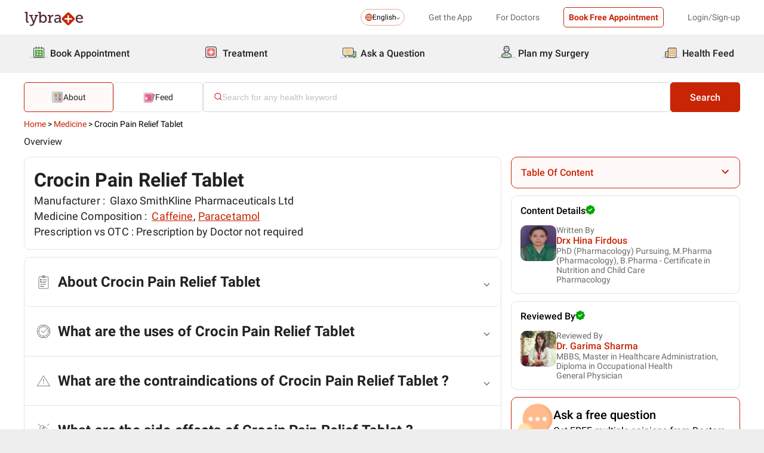

--- FILE ---
content_type: text/html; charset=utf-8
request_url: https://www.lybrate.com/medicine/crocin-pain-relief-tablet
body_size: 46610
content:
<!DOCTYPE html><html lang="en"><head><meta charSet="utf-8"/><meta name="viewport" content="width=device-width, initial-scale=1.0, maximum-scale=1.0,user-scalable=0"/><title>Crocin Pain Relief Tablet - Uses, Side Effects, Substitutes, Composition And More | Lybrate</title><meta content="index, follow" name="robots"/><meta id="pageview" data-value="MAP"/><meta name="description" content="Crocin Pain Relief Tablet is used for Pain And Fever etc. Know Crocin Pain Relief Tablet uses, side-effects, composition, substitutes, drug interactions, precautions, dosage, warnings only on Lybrate.com"/><meta property="og:title" content="Crocin Pain Relief Tablet - Uses, Side Effects, Substitutes, Composition And More | Lybrate"/><meta name="twitter:title" content="Crocin Pain Relief Tablet - Uses, Side Effects, Substitutes, Composition And More | Lybrate"/><meta property="og:type" content="article"/><meta name="twitter:card" content="summary_large_image"/><meta property="og:description" content="Crocin Pain Relief Tablet is used for Pain And Fever etc. Know Crocin Pain Relief Tablet uses, side-effects, composition, substitutes, drug interactions, precautions, dosage, warnings only on Lybrate.com"/><meta name="twitter:description" content="Crocin Pain Relief Tablet is used for Pain And Fever etc. Know Crocin Pain Relief Tablet uses, side-effects, composition, substitutes, drug interactions, precautions, dosage, warnings only on Lybrate.com"/><meta property="og:image" content="https://assets.lybrate.com/f_auto,c_limit,w_256,q_auto/imgs/product/logos/Lybrate-Logo.png"/><meta name="twitter:image" content="https://assets.lybrate.com/imgs/product/logos/Lybrate-Logo.png"/><meta property="og:url" content="https://www.lybrate.com/medicine/crocin-pain-relief-tablet/"/><meta property="og:site_name" content="Lybrate"/><meta name="twitter:site" content="@Lybrate"/><link rel="alternate" hrefLang="en" href="https://www.lybrate.com/"/><link rel="alternate" hrefLang="hi" href="https://www.lybrate.com/hi/"/><link rel="alternate" hrefLang="te" href="https://www.lybrate.com/te/"/><link rel="alternate" hrefLang="ta" href="https://www.lybrate.com/ta/"/><link rel="alternate" hrefLang="mr" href="https://www.lybrate.com/mr/"/><link rel="amphtml" href="https://www.lybrate.com/amp/medicine/crocin-pain-relief-tablet"/><link rel="canonical" href="https://www.lybrate.com/medicine/crocin-pain-relief-tablet/"/><script type="application/ld+json">{"@context":"http://schema.org","@type":"Organization","name":"Lybrate ","logo":"https://www.lybrate.com/img/lybrate-logo-pure-white-small.png","telephone":"090  2905  9702","url":"https://www.lybrate.com/","email":"hello@lybrate.com","sameAs":["https://twitter.com/lybrate","https://www.instagram.com/lybrate/","https://www.facebook.com/lybrate","https://www.linkedin.com/company/lybrate"],"contactPoint":{"@type":"ContactPoint","telephone":"+91 90155 59900","contactType":"customer service"}}</script><script type="application/ld+json">{"@context":"https://schema.org","@type":"BreadcrumbList","itemListElement":[{"@type":"ListItem","position":"1","name":"Home","item":{"@type":"Thing","@id":"/"}},{"@type":"ListItem","position":"2","name":"Medicine","item":{"@type":"Thing","@id":"/medicines"}},{"@type":"ListItem","position":"3","name":"Crocin Pain Relief Tablet","item":{"@type":"Thing","@id":"crocin-pain-relief-tablet"}}]}</script><script type="application/ld+json">{"@context":"https://schema.org","@type":"person","givenName":"Hina Firdous","jobTitle":"PhD (Pharmacology) Pursuing, M.Pharma (Pharmacology), B.Pharma - Certificate in Nutrition and Child Care"}</script><script type="application/ld+json">{"@context":"https://schema.org","@type":"person","givenName":"Garima Sharma","jobTitle":"MBBS, Master in Healthcare Administration, Diploma in Occupational Health"}</script><script type="application/ld+json">{"@context":"https://schema.org","@type":"WebSite","url":"https://www.lybrate.com/","potentialAction":{"@type":"SearchAction","target":{"@type":"EntryPoint","urlTemplate":"https://www.lybrate.com/search?find={search_term_string}"},"query-input":"required name=search_term_string"}}</script><script type="application/ld+json">{"@context":"https://schema.org","@type":"FAQPage","mainEntity":[{"@type":"Question","name":"What is crocin pain relief tablet?","acceptedAnswer":{"@type":"Answer","text":"This is a medication which has Caffeine and Paracetamol as active elements present in it. This medicine performs its action by exerting a painkiller action and decreasing the body temperature when you have a fever, the actions which are carried by paracetamol."}},{"@type":"Question","name":"What are the uses of crocin pain relief tablet?","acceptedAnswer":{"@type":"Answer","text":"Crocin pain relief tablet is a medication which is used for the treatment and prevention from conditions such as body pain and fever."}},{"@type":"Question","name":"What are the Side Effects of crocin pain relief tablet?","acceptedAnswer":{"@type":"Answer","text":"Side effects include Abnormally low levels of thrombocytes in the blood, Dizziness, Nausea, Nervousness, Rashes, Severe fall in the number of granulocytes, Sudden weight loss, and Swelling in the lower layer of skin."}},{"@type":"Question","name":"What are the instructions for storage and disposal crocin pain relief tablet?","acceptedAnswer":{"@type":"Answer","text":"Crocin pain relief tablet should be kept in a cool dry place and in its original pack. Make sure this medication remains unreachable to children and pets."}},{"@type":"Question","name":"Can you crush or chew the medications?","acceptedAnswer":{"@type":"Answer","text":"No, consume the medication as a whole without doing any physical change in the medication."}},{"@type":"Question","name":"Can you suddenly stop the consumption of Crocin Pain Relief Tablet?","acceptedAnswer":{"@type":"Answer","text":"No, sudden elimination of the treatment may increase the chances of the disease coming back. Continue to use this drug until completion of the maximum amount suggested even though the symptoms disappear after the medicine has begun."}},{"@type":"Question","name":"Can I consume a Crocin Pain Relief Tablet with alcohol, coffee or tea?","acceptedAnswer":{"@type":"Answer","text":"The effects of Crocin Pain Relief Tablet clubbed with alcohol, coffee or tea are not adverse. They are safe to consume without any serious complications, however, this may reduce the absorption of the medication up to 25%."}},{"@type":"Question","name":"Is Crocin Pain Relief Tablet an OTC medicine?","acceptedAnswer":{"@type":"Answer","text":"Yes, it is an OTC ( over the counter) medication that can be purchased without any medical prescription."}}]}</script><script type="application/ld+json">{"@context":"https://schema.org","@type":"Drug","name":"Crocin Pain Relief Tablet","url":"https://www.lybrate.com/medicine/crocin-pain-relief-tablet/","mainEntityOfPage":"https://www.lybrate.com/medicine/crocin-pain-relief-tablet/","description":"<p>Crocin Pain Relief Tablet is used to reduce headaches and their associated symptoms. The medication works by blocking the release of certain chemical messengers in the brain that cause <a href='https://www.lybrate.com/treatment-for-pain' target='_blank'>pain</a>. It also blocks the transmission of pain signals to the brain which results in lowering the pain perception felt by an individual. \n</p><p>\nThe effects of the medication can be seen within 10-15 of intake which can stay for 4-6 hours. If the headache does not go after the first dose take the second dose of medication within 24 hrs.  \n</p><p>\nSide effects of the medication include heartburn, upset stomach, sleep problems (insomnia), nervousness, irritation, or restlessness. The medication can also cause side effects if you have any heart, kidneys, or liver related disease. \n</p><p>\nEven though the medication can be purchased without any medication, it is important to seek medical advice beforehand. Overtake or sudden elimination of the medication can cause serious side effects or withdrawal symptoms. </p>","alcoholWarning":null,"clinicalPharmacology":null,"dosageForm":"Tablet","mechanismOfAction":"This medication is a stimulant that affects the central nervous system and is one of the most common psychoactive drugs. Adenosine receptors gets deactivated when the drug is consumed and leads to an increase in energy. It also selectively inhibits enzyme function in the brain which allows it to treat pain and fever. It activates certain receptors in the brain that inhibit pain signals.","nonProprietaryName":"Paracetamol","isProprietary":"https://schema.org/True","availableStrength":{"@type":"DrugStrength","strengthUnit":null,"strengthValue":null,"activeIngredient":"<a href='https://www.lybrate.com/medicine/caffeine' target='_blank'>Caffeine</a>, <a href='https://www.lybrate.com/medicine/paracetamol' target='_blank'>Paracetamol</a>"},"activeIngredient":"<a href='https://www.lybrate.com/medicine/caffeine' target='_blank'>Caffeine</a>, <a href='https://www.lybrate.com/medicine/paracetamol' target='_blank'>Paracetamol</a>","prescriptionStatus":"Prescription by Doctor not required"}</script><link rel="preload" as="image" imageSrcSet="https://assets.lybrate.com/f_auto,c_limit,w_128,q_auto/imgs/product/logos/Lybrate-Logo.png 1x, https://assets.lybrate.com/f_auto,c_limit,w_256,q_auto/imgs/product/logos/Lybrate-Logo.png 2x"/><link rel="preload" as="image" imageSrcSet="https://assets.lybrate.com/f_auto,c_limit,w_480,q_60/ 640w, https://assets.lybrate.com/f_auto,c_limit,w_480,q_60/ 750w, https://assets.lybrate.com/f_auto,c_limit,w_480,q_60/ 828w, https://assets.lybrate.com/f_auto,c_limit,w_480,q_60/ 1080w, https://assets.lybrate.com/f_auto,c_limit,w_480,q_60/ 1200w, https://assets.lybrate.com/f_auto,c_limit,w_480,q_60/ 1920w, https://assets.lybrate.com/f_auto,c_limit,w_480,q_60/ 2048w, https://assets.lybrate.com/f_auto,c_limit,w_480,q_60/ 3840w" imageSizes="100vw"/><link rel="preload" as="image" imageSrcSet="https://assets.lybrate.com/f_auto,c_limit,w_64,q_auto/img/documents/doctor/dp/2196f38b7fee7b2289c7fd6610bd6cb4/HinaFirdous-19e632.jpg 1x, https://assets.lybrate.com/f_auto,c_limit,w_128,q_auto/img/documents/doctor/dp/2196f38b7fee7b2289c7fd6610bd6cb4/HinaFirdous-19e632.jpg 2x"/><link rel="preload" as="image" imageSrcSet="https://assets.lybrate.com/f_auto,c_limit,w_64,q_auto/img/documents/doctor/dp/bd9c8f130c50bf1687b78bbfe06a53cd/General-Physician-GarimaSharma-Delhi-569169 1x, https://assets.lybrate.com/f_auto,c_limit,w_128,q_auto/img/documents/doctor/dp/bd9c8f130c50bf1687b78bbfe06a53cd/General-Physician-GarimaSharma-Delhi-569169 2x"/><link rel="preload" as="image" imageSrcSet="https://assets.lybrate.com/f_auto,c_limit,w_640,q_auto/rio/Pristyn/static_banner_pc.webp 640w, https://assets.lybrate.com/f_auto,c_limit,w_750,q_auto/rio/Pristyn/static_banner_pc.webp 750w, https://assets.lybrate.com/f_auto,c_limit,w_828,q_auto/rio/Pristyn/static_banner_pc.webp 828w, https://assets.lybrate.com/f_auto,c_limit,w_1080,q_auto/rio/Pristyn/static_banner_pc.webp 1080w, https://assets.lybrate.com/f_auto,c_limit,w_1200,q_auto/rio/Pristyn/static_banner_pc.webp 1200w, https://assets.lybrate.com/f_auto,c_limit,w_1920,q_auto/rio/Pristyn/static_banner_pc.webp 1920w, https://assets.lybrate.com/f_auto,c_limit,w_2048,q_auto/rio/Pristyn/static_banner_pc.webp 2048w, https://assets.lybrate.com/f_auto,c_limit,w_3840,q_auto/rio/Pristyn/static_banner_pc.webp 3840w" imageSizes="100vw"/><meta name="next-head-count" content="36"/><link rel="icon" sizes="32x32" href="https://assets.lybrate.com/imgs/tic/icon/favicon.ico"/><link rel="preconnect" crossorigin="anonymous" href="https://assets.lybrate.com"/><link rel="preconnect" crossorigin="anonymous" href="https://nu.lybcdn.com"/><link rel="preconnect" crossorigin="anonymous" href="https://ssl.widgets.webengage.com"/><link rel="preconnect" crossorigin="anonymous" href="https://www.googletagmanager.com"/><link rel="preload" href="https://nu.lybcdn.com/_next/static/media/02205c9944024f15-s.p.woff2" as="font" type="font/woff2" crossorigin="anonymous" data-next-font="size-adjust"/><link rel="preload" href="https://nu.lybcdn.com/_next/static/media/7d8c9b0ca4a64a5a-s.p.woff2" as="font" type="font/woff2" crossorigin="anonymous" data-next-font="size-adjust"/><link rel="preload" href="https://nu.lybcdn.com/_next/static/media/934c4b7cb736f2a3-s.p.woff2" as="font" type="font/woff2" crossorigin="anonymous" data-next-font="size-adjust"/><link rel="preload" href="https://nu.lybcdn.com/_next/static/media/627622453ef56b0d-s.p.woff2" as="font" type="font/woff2" crossorigin="anonymous" data-next-font="size-adjust"/><link rel="preload" href="https://nu.lybcdn.com/_next/static/media/0e4fe491bf84089c-s.p.woff2" as="font" type="font/woff2" crossorigin="anonymous" data-next-font="size-adjust"/><link rel="preload" href="https://nu.lybcdn.com/_next/static/media/8db47a8bf03b7d2f-s.p.woff2" as="font" type="font/woff2" crossorigin="anonymous" data-next-font="size-adjust"/><link rel="preload" href="https://nu.lybcdn.com/_next/static/css/8e401567be5d0bba.css" as="style"/><link rel="stylesheet" href="https://nu.lybcdn.com/_next/static/css/8e401567be5d0bba.css" data-n-g=""/><link rel="preload" href="https://nu.lybcdn.com/_next/static/css/276fb6b5da138d31.css" as="style"/><link rel="stylesheet" href="https://nu.lybcdn.com/_next/static/css/276fb6b5da138d31.css" data-n-p=""/><link rel="preload" href="https://nu.lybcdn.com/_next/static/css/09e8f68bc0c80839.css" as="style"/><link rel="stylesheet" href="https://nu.lybcdn.com/_next/static/css/09e8f68bc0c80839.css" data-n-p=""/><link rel="preload" href="https://nu.lybcdn.com/_next/static/css/e0183dba8a0011d3.css" as="style"/><link rel="stylesheet" href="https://nu.lybcdn.com/_next/static/css/e0183dba8a0011d3.css" data-n-p=""/><link rel="preload" href="https://nu.lybcdn.com/_next/static/css/84884824fd1eaac2.css" as="style"/><link rel="stylesheet" href="https://nu.lybcdn.com/_next/static/css/84884824fd1eaac2.css" data-n-p=""/><link rel="preload" href="https://nu.lybcdn.com/_next/static/css/c6139c27f3e45faa.css" as="style"/><link rel="stylesheet" href="https://nu.lybcdn.com/_next/static/css/c6139c27f3e45faa.css" data-n-p=""/><noscript data-n-css=""></noscript><script defer="" nomodule="" src="https://nu.lybcdn.com/_next/static/chunks/polyfills-c67a75d1b6f99dc8.js"></script><script src="https://nu.lybcdn.com/_next/static/chunks/webpack-5a6ab96978f55368.js" defer=""></script><script src="https://nu.lybcdn.com/_next/static/chunks/framework-14c8c3b37f6d2684.js" defer=""></script><script src="https://nu.lybcdn.com/_next/static/chunks/main-ab475e999951148f.js" defer=""></script><script src="https://nu.lybcdn.com/_next/static/chunks/pages/_app-2e0177eb4d62f08d.js" defer=""></script><script src="https://nu.lybcdn.com/_next/static/chunks/5675-d2ff674390434ad8.js" defer=""></script><script src="https://nu.lybcdn.com/_next/static/chunks/9993-013462a1a8211b2d.js" defer=""></script><script src="https://nu.lybcdn.com/_next/static/chunks/9715-744aee12ba1d4943.js" defer=""></script><script src="https://nu.lybcdn.com/_next/static/chunks/8537-d38e17aab6d912fa.js" defer=""></script><script src="https://nu.lybcdn.com/_next/static/chunks/1532-495584736ae65967.js" defer=""></script><script src="https://nu.lybcdn.com/_next/static/chunks/2635-18388374e01f4072.js" defer=""></script><script src="https://nu.lybcdn.com/_next/static/chunks/6066-09a17adcf8cd971b.js" defer=""></script><script src="https://nu.lybcdn.com/_next/static/chunks/7180-b533e77db9d62fb3.js" defer=""></script><script src="https://nu.lybcdn.com/_next/static/chunks/5803-4348f7664b79b236.js" defer=""></script><script src="https://nu.lybcdn.com/_next/static/chunks/8297-2c3f47324fc3440b.js" defer=""></script><script src="https://nu.lybcdn.com/_next/static/chunks/pages/medicine/%5Bkeyword%5D/pageDesktop-9e155dc85d538480.js" defer=""></script><script src="https://nu.lybcdn.com/_next/static/1766049785324/_buildManifest.js" defer=""></script><script src="https://nu.lybcdn.com/_next/static/1766049785324/_ssgManifest.js" defer=""></script></head><body><div id="fontadd"></div><div id="portal"></div><div id="__next"><noscript><iframe src="https://www.googletagmanager.com/ns.html?id=GTM-KXVNPWN" height="0" width="0" style="display:none;visibility:hidden"></iframe></noscript><main class="__className_451117"><div style="margin-bottom:10px"><div class="headerLoggedOut_mainContainer__N812g"><div class="container"><div class="row gap-1"><div class="col-48-xs col-48-sm col-48-lg col-48-xl"><header class="headerLoggedOut_headerTopContainer__UwHuU"><div class="headerLoggedOut_lybLogo__Ikvvp"><span style="box-sizing:border-box;display:inline-block;overflow:hidden;width:initial;height:initial;background:none;opacity:1;border:0;margin:0;padding:0;position:relative;max-width:100%"><span style="box-sizing:border-box;display:block;width:initial;height:initial;background:none;opacity:1;border:0;margin:0;padding:0;max-width:100%"><img style="display:block;max-width:100%;width:initial;height:initial;background:none;opacity:1;border:0;margin:0;padding:0" alt="" aria-hidden="true" src="data:image/svg+xml,%3csvg%20xmlns=%27http://www.w3.org/2000/svg%27%20version=%271.1%27%20width=%27100%27%20height=%2730%27/%3e"/></span><img alt="Lybrate Logo" srcSet="https://assets.lybrate.com/f_auto,c_limit,w_128,q_auto/imgs/product/logos/Lybrate-Logo.png 1x, https://assets.lybrate.com/f_auto,c_limit,w_256,q_auto/imgs/product/logos/Lybrate-Logo.png 2x" src="https://assets.lybrate.com/f_auto,c_limit,w_256,q_auto/imgs/product/logos/Lybrate-Logo.png" decoding="async" data-nimg="intrinsic" style="position:absolute;top:0;left:0;bottom:0;right:0;box-sizing:border-box;padding:0;border:none;margin:auto;display:block;width:0;height:0;min-width:100%;max-width:100%;min-height:100%;max-height:100%;object-fit:cover"/></span></div><div class="headerLoggedOut_rightSection__JqqQn"><div><div class="dropdownmenu_dropdownContainer__xu3NN"><div class="dropdownmenu_dropdownSelect__kQsM_"><div class="dropdownmenu_languageIcon__tIQ9Z"><svg width="12" height="12" viewBox="0 0 12 12" fill="none" xmlns="http://www.w3.org/2000/svg"><path fill-rule="evenodd" clip-rule="evenodd" d="M6.00147 0C7.65633 0 9.15683 0.671487 10.2441 1.75882C11.3285 2.84321 12 4.34354 12 6.00147C12 7.65633 11.3285 9.15683 10.2441 10.2441C9.1567 11.3285 7.6564 12 6.00147 12C4.3436 12 2.84332 11.3285 1.75882 10.2441C0.671401 9.1567 0 7.6564 0 6.00147C0 4.3436 0.671487 2.84332 1.75882 1.75882C2.84321 0.671401 4.34354 0 6.00147 0ZM9.58154 2.42143C9.22504 2.06193 8.81504 1.7589 8.36639 1.52117C8.43771 1.63108 8.50601 1.74399 8.57139 1.86285C9.10316 2.82547 9.4508 4.109 9.51324 5.53207H11.0433C10.9334 4.31986 10.3956 3.23257 9.58153 2.4215L9.58154 2.42143ZM9.58154 9.58159C10.3956 8.76756 10.9334 7.68014 11.0433 6.46801H9.51325C9.45089 7.89117 9.10326 9.17466 8.5714 10.1372C8.50603 10.2561 8.43772 10.3719 8.36641 10.4789C8.81508 10.2412 9.22505 9.93818 9.58156 9.58167L9.58154 9.58159ZM2.42139 9.58159C2.7779 9.9381 3.18496 10.2412 3.63654 10.4788C3.56523 10.3718 3.49692 10.256 3.43155 10.1371C2.89977 9.17453 2.55214 7.891 2.48676 6.46793H0.959629C1.06953 7.68014 1.60735 8.76743 2.42138 9.5815L2.42139 9.58159ZM2.42139 2.42143C1.60736 3.23255 1.06954 4.31996 0.959637 5.53201H2.48677C2.55214 4.10885 2.89976 2.82536 3.43156 1.86279C3.49693 1.74393 3.56523 1.63102 3.63655 1.52111C3.18496 1.75884 2.77791 2.06184 2.4214 2.42137L2.42139 2.42143ZM6.46797 1.02506V5.53214H8.57742C8.51506 4.27246 8.21196 3.14628 7.7515 2.31442C7.39499 1.6667 6.95228 1.20917 6.46803 1.02502L6.46797 1.02506ZM6.46797 6.46793V10.975C6.9523 10.7908 7.39493 10.3332 7.75143 9.68854C8.21198 8.85366 8.515 7.72765 8.57736 6.46803H6.4679L6.46797 6.46793ZM5.53205 10.975V6.46793H3.4256C3.48503 7.72761 3.79106 8.85379 4.25152 9.68843C4.60803 10.3331 5.05074 10.7907 5.53205 10.9749V10.975ZM5.53205 5.53214V1.02506C5.05074 1.2093 4.60803 1.66682 4.25152 2.31446C3.79098 3.14632 3.48502 4.27241 3.4256 5.53218L5.53205 5.53214Z" fill="#C82506"></path></svg></div>English<div class="dropdownmenu_downArrowIcon__VoqoQ"><svg width="6" height="4" viewBox="0 0 6 4" fill="none" xmlns="http://www.w3.org/2000/svg"><path fill-rule="evenodd" clip-rule="evenodd" d="M0.762732 0.136651C0.588195 -0.0455505 0.305386 -0.0455505 0.130806 0.136651C-0.0436015 0.318944 -0.0436015 0.614327 0.130806 0.79664L2.68405 3.46335C2.85858 3.64555 3.14139 3.64555 3.31595 3.46335L5.86916 0.79664C6.04361 0.614345 6.04361 0.318963 5.86917 0.136651C5.69463 -0.0455498 5.41182 -0.0455498 5.23726 0.136651L2.99875 2.47467L0.762732 0.136651Z" fill="#6C6A6A"></path></svg></div></div></div></div><div class="headerLoggedOut_headText__Y_Qpx">Get the App</div><div class="headerLoggedOut_headText__Y_Qpx" href="https://doctor.lybrate.com/">For Doctors</div><div class="headerLoggedOut_headText__Y_Qpx"><button type="button" class="button_btn-red__o0Vg_" style="width:100%;height:auto;padding:0.5rem" id=":R5pba6:">Book Free Appointment</button></div><div class="headerLoggedOut_headText__Y_Qpx">Login/Sign-up</div></div></header></div></div></div></div><header class="headerBottom_mainContainer__L3xo8"><div class="container"><div class="row gap-1"><div class="col-48-xs col-48-sm col-48-lg col-48-xl"><div class="headerBottom_headerContainer__wahuS"><div class="headerBottom_headWrapper__ggsM1"><div><svg xmlns="http://www.w3.org/2000/svg" width="30" height="30" viewBox="0 0 30 30" fill="none"><rect y="22" width="30" height="3" rx="1.5" fill="#DDDDDC"></rect><path d="M20.6961 10.5392H9.48669C8.95268 10.5392 8.51978 10.9721 8.51978 11.5061V20.9474C8.51978 21.4814 8.95268 21.9143 9.48669 21.9143H20.6961C21.2301 21.9143 21.663 21.4814 21.663 20.9474V11.5061C21.663 10.9721 21.2301 10.5392 20.6961 10.5392Z" fill="#59AB46"></path><path d="M22.3768 23.9171H7.80391C7.34598 23.9171 6.9068 23.7352 6.58299 23.4114C6.25918 23.0875 6.07727 22.6484 6.07727 22.1904V8.82622C6.07727 8.36829 6.25918 7.92911 6.58299 7.6053C6.9068 7.2815 7.34598 7.09958 7.80391 7.09958H22.3768C22.6035 7.09958 22.828 7.14424 23.0375 7.23102C23.247 7.31779 23.4374 7.44497 23.5977 7.6053C23.758 7.76564 23.8852 7.95599 23.972 8.16547C24.0587 8.37496 24.1034 8.59948 24.1034 8.82622V22.1973C24.1016 22.6541 23.9189 23.0915 23.5953 23.4138C23.2716 23.7361 22.8335 23.9171 22.3768 23.9171ZM7.80391 8.03197C7.59382 8.03377 7.39284 8.11804 7.24428 8.2666C7.09572 8.41516 7.01146 8.61613 7.00966 8.82622V22.1973C7.01146 22.4074 7.09572 22.6084 7.24428 22.757C7.39284 22.9055 7.59382 22.9898 7.80391 22.9916H22.3768C22.4811 22.9916 22.5844 22.971 22.6807 22.9311C22.7771 22.8912 22.8646 22.8327 22.9384 22.759C23.0121 22.6852 23.0706 22.5976 23.1106 22.5013C23.1505 22.4049 23.171 22.3017 23.171 22.1973V8.82622C23.171 8.61557 23.0873 8.41355 22.9384 8.2646C22.7894 8.11565 22.5874 8.03197 22.3768 8.03197H7.80391Z" fill="#434A54"></path><path d="M22.3755 24H7.80261C7.32453 24 6.86603 23.8101 6.52797 23.4721C6.18992 23.134 6 22.6755 6 22.1974V8.82629C6 8.3482 6.18992 7.8897 6.52797 7.55164C6.86603 7.21359 7.32453 7.02368 7.80261 7.02368H22.3755C22.8542 7.02368 23.3134 7.21336 23.6526 7.55122C23.9917 7.88908 24.1832 8.34757 24.185 8.82629V22.1974C24.1832 22.6761 23.9917 23.1346 23.6526 23.4725C23.3134 23.8103 22.8542 24 22.3755 24ZM7.80261 7.17563C7.36603 7.17745 6.94795 7.35216 6.63988 7.66152C6.33181 7.97088 6.15885 8.3897 6.15885 8.82629V22.1974C6.15885 22.634 6.33181 23.0528 6.63988 23.3622C6.94795 23.6715 7.36603 23.8462 7.80261 23.8481H22.3755C22.8133 23.8481 23.2331 23.6742 23.5427 23.3646C23.8522 23.055 24.0261 22.6352 24.0261 22.1974V8.82629C24.0261 8.3885 23.8522 7.96866 23.5427 7.6591C23.2331 7.34953 22.8133 7.17563 22.3755 7.17563H7.80261ZM22.3755 23.0607H7.80261C7.68775 23.0607 7.57402 23.038 7.46799 22.9938C7.36195 22.9497 7.26572 22.8849 7.18482 22.8034C7.10392 22.7219 7.03996 22.6251 6.99663 22.5187C6.95331 22.4124 6.93147 22.2984 6.93239 22.1836V8.82629C6.93147 8.71143 6.95331 8.59752 6.99663 8.49114C7.03996 8.38476 7.10392 8.28801 7.18482 8.20647C7.26572 8.12493 7.36195 8.06022 7.46799 8.01606C7.57402 7.97189 7.68775 7.94916 7.80261 7.94916H22.3755C22.4918 7.94733 22.6074 7.96867 22.7154 8.01193C22.8234 8.05519 22.9217 8.1195 23.0046 8.20114C23.0876 8.28277 23.1534 8.38008 23.1984 8.48741C23.2433 8.59474 23.2664 8.70993 23.2664 8.82629V22.1974C23.2664 22.3138 23.2433 22.429 23.1984 22.5363C23.1534 22.6436 23.0876 22.7409 23.0046 22.8226C22.9217 22.9042 22.8234 22.9685 22.7154 23.0118C22.6074 23.055 22.4918 23.0764 22.3755 23.0745V23.0607ZM7.80261 8.09419C7.61944 8.09419 7.44377 8.16697 7.31425 8.29649C7.18472 8.42601 7.11196 8.60167 7.11196 8.78485V22.156C7.11196 22.3391 7.18472 22.5148 7.31425 22.6443C7.44377 22.7739 7.61944 22.8466 7.80261 22.8466H22.3755C22.5586 22.8466 22.7343 22.7739 22.8638 22.6443C22.9934 22.5148 23.0661 22.3391 23.0661 22.156V8.82629C23.0661 8.64311 22.9934 8.46745 22.8638 8.33793C22.7343 8.2084 22.5586 8.13563 22.3755 8.13563L7.80261 8.09419Z" fill="#444A54"></path><path d="M15.0886 9.01275C14.9659 9.01275 14.8482 8.96399 14.7614 8.87721C14.6746 8.79043 14.6259 8.67273 14.6259 8.55001V5.54564C14.6259 5.42292 14.6746 5.30522 14.7614 5.21844C14.8482 5.13166 14.9659 5.08292 15.0886 5.08292C15.212 5.0829 15.3304 5.13143 15.4183 5.21802C15.5061 5.30461 15.5564 5.42229 15.5582 5.54564V8.55001C15.5564 8.67336 15.5061 8.79106 15.4183 8.87765C15.3304 8.96424 15.212 9.01277 15.0886 9.01275Z" fill="#434A54"></path><path d="M15.0885 9.09561C14.9443 9.09382 14.8066 9.03576 14.7046 8.93382C14.6027 8.83189 14.5446 8.69414 14.5428 8.54999V5.54562C14.5428 5.40092 14.6003 5.26215 14.7027 5.15983C14.805 5.0575 14.9438 5 15.0885 5C15.2332 5 15.372 5.0575 15.4743 5.15983C15.5766 5.26215 15.6341 5.40092 15.6341 5.54562V8.54999C15.6341 8.62164 15.62 8.69258 15.5925 8.75878C15.5651 8.82497 15.5249 8.88514 15.4743 8.9358C15.4236 8.98647 15.3635 9.02665 15.2973 9.05407C15.2311 9.08149 15.1601 9.09561 15.0885 9.09561ZM15.0885 5.15886C14.9859 5.15886 14.8875 5.19962 14.815 5.27215C14.7424 5.34468 14.7017 5.44305 14.7017 5.54562V8.54999C14.7017 8.65256 14.7424 8.75093 14.815 8.82346C14.8875 8.896 14.9859 8.93675 15.0885 8.93675C15.191 8.93675 15.2894 8.896 15.3619 8.82346C15.4345 8.75093 15.4752 8.65256 15.4752 8.54999V5.54562C15.4752 5.49483 15.4652 5.44455 15.4458 5.39762C15.4264 5.3507 15.3979 5.30806 15.3619 5.27215C15.326 5.23623 15.2834 5.20774 15.2365 5.1883C15.1896 5.16887 15.1393 5.15886 15.0885 5.15886Z" fill="#444A54"></path><path d="M10.6051 9.01275C10.4823 9.01275 10.3646 8.96399 10.2779 8.87721C10.1911 8.79043 10.1423 8.67273 10.1423 8.55001V5.54564C10.1423 5.42292 10.1911 5.30522 10.2779 5.21844C10.3646 5.13166 10.4823 5.08292 10.6051 5.08292C10.7278 5.08292 10.8455 5.13166 10.9323 5.21844C11.0191 5.30522 11.0678 5.42292 11.0678 5.54564V8.55001C11.0678 8.67273 11.0191 8.79043 10.9323 8.87721C10.8455 8.96399 10.7278 9.01275 10.6051 9.01275Z" fill="#434A54"></path><path d="M10.6054 9.09561C10.5338 9.09561 10.4628 9.08149 10.3966 9.05407C10.3304 9.02665 10.2703 8.98647 10.2196 8.9358C10.169 8.88514 10.1288 8.82497 10.1013 8.75878C10.0739 8.69258 10.0598 8.62164 10.0598 8.54999V5.54562C10.0598 5.40092 10.1173 5.26215 10.2196 5.15983C10.322 5.0575 10.4607 5 10.6054 5C10.7501 5 10.8889 5.0575 10.9912 5.15983C11.0936 5.26215 11.1511 5.40092 11.1511 5.54562V8.54999C11.1493 8.69414 11.0912 8.83189 10.9893 8.93382C10.8873 9.03576 10.7496 9.09382 10.6054 9.09561ZM10.6054 5.15886C10.5029 5.15886 10.4045 5.19962 10.3319 5.27215C10.2594 5.34468 10.2187 5.44305 10.2187 5.54562V8.54999C10.2187 8.65256 10.2594 8.75093 10.3319 8.82346C10.4045 8.896 10.5029 8.93675 10.6054 8.93675C10.708 8.93675 10.8064 8.896 10.8789 8.82346C10.9515 8.75093 10.9922 8.65256 10.9922 8.54999V5.54562C10.9922 5.44305 10.9515 5.34468 10.8789 5.27215C10.8064 5.19962 10.708 5.15886 10.6054 5.15886Z" fill="#444A54"></path><path d="M19.5711 9.01269C19.4484 9.01269 19.3307 8.96392 19.2439 8.87714C19.1571 8.79036 19.1084 8.67267 19.1084 8.54994V5.54558C19.1223 5.43171 19.1774 5.32686 19.2632 5.25081C19.3491 5.17477 19.4599 5.13278 19.5746 5.13278C19.6893 5.13278 19.8001 5.17477 19.8859 5.25081C19.9718 5.32686 20.0269 5.43171 20.0408 5.54558V8.54994C20.0408 8.61129 20.0286 8.67204 20.0049 8.72863C19.9812 8.78523 19.9465 8.83655 19.9028 8.87961C19.8591 8.92267 19.8073 8.95661 19.7503 8.97945C19.6934 9.0023 19.6325 9.01361 19.5711 9.01269Z" fill="#434A54"></path><path d="M19.572 9.09561C19.4278 9.09382 19.2901 9.03576 19.1882 8.93382C19.0862 8.83189 19.0282 8.69414 19.0264 8.54999V5.54562C19.0264 5.47397 19.0405 5.40303 19.0679 5.33683C19.0953 5.27064 19.1355 5.21049 19.1862 5.15983C19.2368 5.10916 19.297 5.06896 19.3632 5.04154C19.4294 5.01412 19.5003 5 19.572 5C19.6436 5 19.7146 5.01412 19.7808 5.04154C19.847 5.06896 19.9071 5.10916 19.9578 5.15983C20.0085 5.21049 20.0487 5.27064 20.0761 5.33683C20.1035 5.40303 20.1176 5.47397 20.1176 5.54562V8.54999C20.1176 8.62164 20.1035 8.69258 20.0761 8.75878C20.0487 8.82497 20.0085 8.88514 19.9578 8.9358C19.9071 8.98647 19.847 9.02665 19.7808 9.05407C19.7146 9.08149 19.6436 9.09561 19.572 9.09561ZM19.572 5.15886C19.47 5.16063 19.3726 5.20196 19.3005 5.27411C19.2283 5.34626 19.187 5.4436 19.1852 5.54562V8.54999C19.187 8.65201 19.2283 8.74935 19.3005 8.8215C19.3726 8.89365 19.47 8.93498 19.572 8.93675C19.6746 8.93675 19.7729 8.896 19.8455 8.82346C19.918 8.75093 19.9588 8.65256 19.9588 8.54999V5.54562C19.9588 5.44305 19.918 5.34468 19.8455 5.27215C19.7729 5.19962 19.6746 5.15886 19.572 5.15886Z" fill="#444A54"></path><path d="M13.9429 13.2121H11.3391V15.0768H13.9429V13.2121Z" fill="white"></path><path d="M18.8465 13.2121H16.2427V15.0768H18.8465V13.2121Z" fill="white"></path><path d="M13.9429 17.3766H11.3391V19.2413H13.9429V17.3766Z" fill="white"></path><path d="M18.8465 17.3766H16.2427V19.2413H18.8465V17.3766Z" fill="white"></path></svg></div><div class="headerBottom_headText__ik0EW">Book Appointment</div></div><div class="headerBottom_headWrapper__ggsM1"><div><svg xmlns="http://www.w3.org/2000/svg" width="30" height="30" viewBox="0 0 30 30" fill="none"><rect y="22" width="30" height="3" rx="1.5" fill="#DDDDDC"></rect><path d="M18.4476 8.08612H10.5644C9.19248 8.08612 8.08032 9.19829 8.08032 10.5702V18.4534C8.08032 19.8254 9.19248 20.9375 10.5644 20.9375H18.4476C19.8196 20.9375 20.9317 19.8254 20.9317 18.4534V10.5702C20.9317 9.19829 19.8196 8.08612 18.4476 8.08612Z" fill="#E87474"></path><path d="M18.4724 15.1076C18.4725 15.1935 18.4551 15.2786 18.4213 15.3576C18.3875 15.4367 18.3379 15.508 18.2757 15.5673C18.2134 15.6265 18.1398 15.6725 18.0592 15.7025C17.9786 15.7324 17.8928 15.7456 17.807 15.7413H15.7601V17.7881C15.7636 17.9614 15.6993 18.1292 15.581 18.2559C15.4626 18.3825 15.2995 18.458 15.1264 18.4662H13.9351C13.763 18.458 13.6009 18.3834 13.4827 18.2582C13.3645 18.1329 13.2995 17.9667 13.3014 17.7945V15.754H11.2545C11.1666 15.754 11.0796 15.7365 10.9984 15.7027C10.9173 15.6689 10.8436 15.6193 10.7818 15.5568C10.7199 15.4944 10.671 15.4203 10.638 15.3388C10.6049 15.2573 10.5883 15.1702 10.5891 15.0822V13.9162C10.589 13.8303 10.6064 13.7452 10.6402 13.6662C10.674 13.5872 10.7236 13.5158 10.7858 13.4565C10.8481 13.3973 10.9217 13.3513 11.0023 13.3214C11.0828 13.2915 11.1687 13.2782 11.2545 13.2825H13.3014V11.2357C13.2971 11.1483 13.3101 11.0609 13.3397 10.9785C13.3692 10.8962 13.4148 10.8204 13.4736 10.7557C13.5325 10.6909 13.6035 10.6384 13.6827 10.6012C13.7619 10.5639 13.8476 10.5427 13.9351 10.5386H15.1391C15.2251 10.5385 15.3101 10.5559 15.3892 10.5897C15.4682 10.6235 15.5395 10.673 15.5988 10.7353C15.6581 10.7975 15.7041 10.8712 15.734 10.9517C15.7639 11.0323 15.7771 11.1182 15.7728 11.204V13.2508H17.8196C17.9056 13.2507 17.9907 13.2681 18.0697 13.3019C18.1487 13.3357 18.22 13.3853 18.2793 13.4475C18.3386 13.5098 18.3846 13.5834 18.4145 13.664C18.4444 13.7446 18.4576 13.8304 18.4533 13.9162L18.4724 15.1076Z" fill="white"></path><path d="M22.883 6.15334C22.5234 5.78912 22.0952 5.49969 21.6232 5.30175C21.1511 5.1038 20.6446 5.00124 20.1328 5H8.89093C7.8595 5.00168 6.87079 5.41216 6.14146 6.14148C5.41214 6.87081 5.00168 7.8595 5 8.89093V20.1391C5.00168 21.1705 5.41214 22.1592 6.14146 22.8885C6.87079 23.6179 7.8595 24.0283 8.89093 24.03H20.1201C21.152 24.03 22.1417 23.6201 22.8714 22.8904C23.6011 22.1607 24.011 21.171 24.011 20.1391V8.90994C24.0153 8.39859 23.9178 7.89149 23.7242 7.41822C23.5305 6.94495 23.2446 6.51497 22.883 6.15334ZM22.7436 20.1391C22.7419 20.8344 22.465 21.5007 21.9733 21.9923C21.4817 22.484 20.8154 22.7609 20.1201 22.7626H8.89093C8.19564 22.7609 7.52931 22.484 7.03767 21.9923C6.54603 21.5007 6.26907 20.8344 6.2674 20.1391V8.89093C6.26907 8.19564 6.54603 7.52929 7.03767 7.03765C7.52931 6.54601 8.19564 6.26907 8.89093 6.2674H20.1201C20.8154 6.27364 21.4803 6.5537 21.9705 7.04686C22.2139 7.29187 22.4064 7.58262 22.5369 7.90237C22.6674 8.22213 22.7333 8.56458 22.7309 8.90994L22.7436 20.1391Z" fill="#3C434C"></path></svg></div><div class="headerBottom_headText__ik0EW">Treatment</div><div class="headerBottom_dropdownMenu__6M8Go"><ul class="dropdownmenu_menu__Bw6Py dropdownmenu_hidden__SgpU2"></ul></div></div><a href="/lp/questions/ask?lpt=HOME"><div class="headerBottom_headWrapper__ggsM1"><div><svg xmlns="http://www.w3.org/2000/svg" width="30" height="30" viewBox="0 0 30 30" fill="none"><rect y="22" width="30" height="3" rx="1.5" fill="#DDDDDC"></rect><path d="M21.7936 14.1601L22.3486 13.5982H25.8292L26.5349 14.8589L26.3088 21.6421L23.6778 22.1285L23.5476 23.1289L23.6847 23.9099L22.0608 22.4368L21.0194 21.923L14.3185 21.9093L13.9417 20.6828L14.0102 19.518H20.6288L21.9169 17.949L21.7936 14.1601Z" fill="#9FD18F"></path><g opacity="0.15"><path d="M24.6588 13.9476H23.446V21.7585H24.6588V13.9476Z" fill="white"></path></g><path d="M23.5003 24.3345C23.384 24.3319 23.2724 24.2882 23.1852 24.2112L21.2736 22.4229H14.7988C14.4547 22.4229 14.1246 22.2867 13.8806 22.0441C13.6367 21.8014 13.4988 21.472 13.4969 21.128V19.5452C13.5107 19.4323 13.5654 19.3283 13.6506 19.2528C13.7358 19.1774 13.8456 19.1357 13.9594 19.1357C14.0732 19.1357 14.1831 19.1774 14.2683 19.2528C14.3535 19.3283 14.4081 19.4323 14.4219 19.5452V21.128C14.4237 21.2267 14.4642 21.3208 14.5347 21.39C14.6052 21.4592 14.7 21.498 14.7988 21.498H21.3284C21.5298 21.5011 21.7228 21.5793 21.8696 21.7172L23.0413 22.8066V22.2996C23.0413 22.0882 23.1248 21.8853 23.2736 21.7352C23.4225 21.585 23.6246 21.4998 23.8361 21.498H25.5079C25.6066 21.498 25.7015 21.4592 25.7719 21.39C25.8424 21.3208 25.8829 21.2267 25.8847 21.128V14.4271C25.8829 14.3283 25.8424 14.2342 25.7719 14.165C25.7015 14.0958 25.6066 14.0571 25.5079 14.0571H21.9039C21.7815 14.0553 21.6648 14.0054 21.5789 13.9182C21.493 13.831 21.4448 13.7136 21.4448 13.5912C21.4448 13.4694 21.4932 13.3527 21.5793 13.2666C21.6654 13.1805 21.7822 13.1321 21.9039 13.1321H25.5079C25.8519 13.1321 26.182 13.2683 26.426 13.511C26.6699 13.7536 26.8078 14.083 26.8097 14.4271V21.128C26.8078 21.472 26.6699 21.8014 26.426 22.0441C26.182 22.2867 25.8519 22.4229 25.5079 22.4229H23.9662V23.8686C23.9657 23.9591 23.9388 24.0474 23.889 24.1228C23.8391 24.1982 23.7683 24.2575 23.6853 24.2934C23.6272 24.32 23.5642 24.334 23.5003 24.3345Z" fill="#434A54"></path><path d="M23.5001 24.41C23.3629 24.4114 23.2304 24.3598 23.1301 24.2661L21.2459 22.5053H14.7985C14.4351 22.5053 14.0866 22.3609 13.8296 22.1039C13.5726 21.8469 13.4282 21.4984 13.4282 21.135V19.5522C13.4282 19.4087 13.4852 19.271 13.5868 19.1695C13.6883 19.068 13.826 19.0109 13.9695 19.0109C14.1131 19.0109 14.2507 19.068 14.3522 19.1695C14.4538 19.271 14.5108 19.4087 14.5108 19.5522V21.135C14.5108 21.2131 14.5418 21.288 14.5971 21.3433C14.6523 21.3985 14.7273 21.4296 14.8054 21.4296H21.3282C21.5513 21.4283 21.7667 21.5115 21.9311 21.6625L22.9657 22.6355V22.3066C22.9657 22.074 23.0581 21.8509 23.2226 21.6864C23.387 21.522 23.6101 21.4296 23.8427 21.4296H25.5145C25.5933 21.4296 25.6689 21.3988 25.7253 21.3437C25.7816 21.2887 25.8142 21.2137 25.816 21.135V14.4272C25.8142 14.3484 25.7816 14.2735 25.7253 14.2184C25.6689 14.1634 25.5933 14.1326 25.5145 14.1326H21.9105C21.767 14.1326 21.6293 14.0756 21.5278 13.9741C21.4263 13.8725 21.3693 13.7349 21.3693 13.5913C21.3693 13.4477 21.4263 13.3101 21.5278 13.2086C21.6293 13.107 21.767 13.05 21.9105 13.05H25.5145C25.8779 13.05 26.2265 13.1944 26.4835 13.4514C26.7404 13.7084 26.8848 14.0569 26.8848 14.4203V21.1212C26.8848 21.4847 26.7404 21.8332 26.4835 22.0902C26.2265 22.3472 25.8779 22.4916 25.5145 22.4916H24.0482V23.8619C24.0476 23.9672 24.0169 24.0702 23.9599 24.1588C23.9029 24.2473 23.8218 24.3179 23.7262 24.3621C23.6547 24.3927 23.5779 24.4089 23.5001 24.41ZM13.9626 19.1617C13.8609 19.1617 13.7633 19.2021 13.6913 19.274C13.6194 19.346 13.579 19.4436 13.579 19.5454V21.1281C13.579 21.4516 13.7074 21.7617 13.9362 21.9905C14.1649 22.2192 14.4751 22.3477 14.7985 22.3477H21.3076L23.2192 24.1291C23.274 24.1786 23.3414 24.2119 23.414 24.2252C23.4867 24.2385 23.5615 24.2313 23.6303 24.2045C23.7 24.1747 23.7593 24.125 23.8007 24.0616C23.8422 23.9982 23.8639 23.9239 23.8633 23.8482V22.3271H25.4871C25.8105 22.3271 26.1208 22.1986 26.3495 21.9699C26.5782 21.7412 26.7067 21.431 26.7067 21.1075V14.4272C26.7067 14.1037 26.5782 13.7935 26.3495 13.5648C26.1208 13.3361 25.8105 13.2076 25.4871 13.2076H21.8831C21.7814 13.2076 21.6838 13.248 21.6118 13.32C21.5399 13.392 21.4994 13.4895 21.4994 13.5913C21.4994 13.6931 21.5399 13.7907 21.6118 13.8626C21.6838 13.9346 21.7814 13.975 21.8831 13.975H25.4871C25.5465 13.975 25.6053 13.9867 25.6601 14.0094C25.715 14.0321 25.7649 14.0654 25.8069 14.1074C25.8488 14.1494 25.8822 14.1993 25.9049 14.2542C25.9276 14.309 25.9393 14.3678 25.9393 14.4272V21.1281C25.9393 21.248 25.8917 21.3631 25.8069 21.4479C25.722 21.5327 25.607 21.5803 25.4871 21.5803H23.8701C23.7772 21.5802 23.6852 21.599 23.5997 21.6355C23.5143 21.6721 23.4372 21.7256 23.3731 21.7929C23.309 21.8602 23.2593 21.9399 23.2269 22.027C23.1946 22.1141 23.1803 22.2069 23.1849 22.2997V22.9849L21.8831 21.7722C21.8177 21.7091 21.7404 21.6596 21.6558 21.6267C21.5711 21.5937 21.4807 21.578 21.3898 21.5803H14.8671C14.7471 21.5803 14.6321 21.5327 14.5473 21.4479C14.4625 21.3631 14.4149 21.248 14.4149 21.1281V19.5454C14.4146 19.489 14.4021 19.4334 14.3783 19.3824C14.3545 19.3313 14.32 19.286 14.277 19.2495C14.234 19.2131 14.1837 19.1864 14.1294 19.1712C14.0752 19.156 14.0183 19.1528 13.9626 19.1617Z" fill="#444A54"></path><path d="M20.3608 7.05476H6.05465C5.5234 7.05476 5.01381 7.26533 4.63753 7.64034C4.26124 8.01534 4.04893 8.52421 4.04712 9.05545V17.9283C4.05432 18.456 4.26901 18.9596 4.64471 19.3302C5.02042 19.7007 5.52693 19.9085 6.05465 19.9084H7.86348V22.5806C7.86489 22.6704 7.89225 22.7579 7.94226 22.8326C7.99227 22.9072 8.0628 22.9658 8.14535 23.0013C8.22789 23.0367 8.31893 23.0476 8.40751 23.0325C8.49608 23.0174 8.5784 22.9771 8.64456 22.9163L11.8443 19.9153H20.3745C20.9052 19.9153 21.414 19.7045 21.7892 19.3293C22.1644 18.9541 22.3752 18.4452 22.3752 17.9146V9.05545C22.3752 8.79156 22.323 8.53028 22.2216 8.28665C22.1202 8.04302 21.9716 7.82184 21.7844 7.63588C21.5972 7.44992 21.375 7.30285 21.1307 7.20312C20.8864 7.10338 20.6247 7.05296 20.3608 7.05476ZM21.4366 17.9283C21.4366 18.2136 21.3232 18.4872 21.1215 18.6889C20.9198 18.8907 20.6461 19.004 20.3608 19.004H11.6524C11.5344 19.0046 11.4213 19.0513 11.3373 19.1342L8.7953 21.5254V19.4699C8.79503 19.3498 8.7484 19.2345 8.66512 19.1479C8.62219 19.1043 8.57099 19.0697 8.51451 19.0462C8.45804 19.0227 8.39742 19.0106 8.33624 19.0109H6.05465C5.76872 19.0109 5.4944 18.8978 5.29157 18.6962C5.08875 18.4947 4.9739 18.2211 4.97209 17.9352V9.05545C4.97209 8.76834 5.08615 8.49299 5.28917 8.28997C5.49218 8.08695 5.76753 7.97288 6.05465 7.97288H20.3745C20.6605 7.97469 20.9341 8.08956 21.1356 8.29238C21.3371 8.4952 21.4503 8.76952 21.4503 9.05545L21.4366 17.9283Z" fill="#434A54"></path><path d="M8.31653 23.1287C8.24151 23.129 8.16712 23.115 8.09728 23.0876C8.00221 23.0446 7.9214 22.9753 7.86435 22.8879C7.80731 22.8005 7.7764 22.6987 7.77525 22.5943V20.0044H6.05549C5.51034 20.0044 4.98752 19.7878 4.60204 19.4024C4.21656 19.0169 4 18.4941 4 17.9489V9.05549C4 8.51034 4.21656 7.98751 4.60204 7.60203C4.98752 7.21655 5.51034 7 6.05549 7H20.3754C20.9178 7.00882 21.4355 7.22821 21.8191 7.61179C22.2027 7.99538 22.4221 8.51309 22.4309 9.05549V17.9283C22.4221 18.4707 22.2027 18.9885 21.8191 19.372C21.4355 19.7556 20.9178 19.975 20.3754 19.9838H11.8794L8.70022 22.9575C8.65116 23.0104 8.59186 23.0529 8.52591 23.0824C8.45997 23.1118 8.38874 23.1276 8.31653 23.1287ZM7.93283 19.8468V22.5875C7.93261 22.6622 7.95464 22.7354 7.99612 22.7976C8.03761 22.8599 8.09667 22.9083 8.16579 22.9369C8.23393 22.9672 8.30964 22.9763 8.383 22.9628C8.45636 22.9494 8.52395 22.9141 8.57689 22.8615L11.804 19.8468H20.3617C20.8723 19.8468 21.362 19.644 21.7231 19.2829C22.0842 18.9218 22.287 18.4321 22.287 17.9215V9.05549C22.287 8.54487 22.0842 8.05516 21.7231 7.69409C21.362 7.33303 20.8723 7.13018 20.3617 7.13018H6.05549C5.80265 7.13018 5.55229 7.17998 5.31871 7.27674C5.08512 7.37349 4.87287 7.51531 4.69409 7.69409C4.51531 7.87287 4.37349 8.08511 4.27674 8.3187C4.17998 8.55229 4.13018 8.80265 4.13018 9.05549V17.9283C4.13018 18.1812 4.17998 18.4315 4.27674 18.6651C4.37349 18.8987 4.51531 19.111 4.69409 19.2898C4.87287 19.4685 5.08512 19.6104 5.31871 19.7071C5.55229 19.8039 5.80265 19.8537 6.05549 19.8537L7.93283 19.8468ZM8.70022 21.7036V19.4563C8.6968 19.3556 8.65528 19.26 8.58405 19.1887C8.51282 19.1175 8.4172 19.076 8.31653 19.0726H6.04179C5.73469 19.0726 5.44016 18.9506 5.22301 18.7334C5.00585 18.5163 4.88386 18.2217 4.88386 17.9146V9.05549C4.88386 8.74839 5.00585 8.45387 5.22301 8.23671C5.44016 8.01956 5.73469 7.89756 6.04179 7.89756H20.3617C20.6688 7.89756 20.9633 8.01956 21.1805 8.23671C21.3976 8.45387 21.5196 8.74839 21.5196 9.05549V17.9283C21.5196 18.2354 21.3976 18.53 21.1805 18.7471C20.9633 18.9643 20.6688 19.0863 20.3617 19.0863H11.6533C11.5564 19.0851 11.4629 19.122 11.3929 19.1891L8.70022 21.7036ZM8.31653 18.9218C8.45891 18.9216 8.59604 18.9755 8.70022 19.0726C8.75042 19.123 8.79018 19.1829 8.81722 19.2487C8.84426 19.3146 8.85805 19.3851 8.8578 19.4563V21.3473L11.2833 19.0726C11.3836 18.9789 11.516 18.9274 11.6533 18.9287H20.3617C20.6264 18.9269 20.8798 18.8209 21.0671 18.6337C21.2543 18.4465 21.3602 18.1931 21.362 17.9283V9.05549C21.3602 8.79074 21.2543 8.53734 21.0671 8.35013C20.8798 8.16292 20.6264 8.05695 20.3617 8.05516H6.05549C5.79018 8.05516 5.53574 8.16054 5.34814 8.34814C5.16054 8.53574 5.05515 8.79018 5.05515 9.05549V17.9283C5.05515 18.1936 5.16054 18.4481 5.34814 18.6357C5.53574 18.8233 5.79018 18.9287 6.05549 18.9287L8.31653 18.9218Z" fill="#444A54"></path><path d="M19.5526 16.4414C19.5508 16.7061 19.4448 16.9595 19.2576 17.1467C19.0704 17.334 18.817 17.4399 18.5522 17.4417H12.1528C12.0431 17.4404 11.9373 17.4822 11.8582 17.5582L9.48066 19.7713V17.8528C9.48213 17.7968 9.47193 17.741 9.4507 17.6891C9.42947 17.6372 9.39767 17.5903 9.35733 17.5513C9.31766 17.512 9.27061 17.4808 9.21888 17.4596C9.16715 17.4385 9.11175 17.4277 9.05585 17.428H7.94589C7.68059 17.428 7.42615 17.3226 7.23855 17.135C7.05095 16.9474 6.94556 16.693 6.94556 16.4277V10.2133C6.94556 9.94795 7.05095 9.69351 7.23855 9.50591C7.42615 9.31831 7.68059 9.21292 7.94589 9.21292H18.5454C18.8107 9.21292 19.0651 9.31831 19.2527 9.50591C19.4403 9.69351 19.5457 9.94795 19.5457 10.2133L19.5526 16.4414Z" fill="#F4CF8C"></path><g opacity="0.3"><path d="M16.4555 17.4282H15.3113L16.4692 9.21997H17.6134L16.4555 17.4282Z" fill="white"></path></g></svg></div><div class="headerBottom_headText__ik0EW">Ask a Question</div></div></a><a href="/plan-my-surgery?lpt=lyb_header"><div class="headerBottom_headWrapper__ggsM1"><div><svg xmlns="http://www.w3.org/2000/svg" width="30" height="30" viewBox="0 0 30 30" fill="none"><rect y="22" width="30" height="3" rx="1.5" fill="#DDDDDC"></rect><path d="M14.3349 22.3304C10.496 22.3304 8.70723 21.7275 8.02386 21.3992C8.02386 19.8517 8.41244 18.9876 8.60003 18.8804C9.5155 18.6599 10.4016 18.3316 11.2397 17.9023C11.9155 19.1337 12.9167 20.1556 14.134 20.8566L14.5694 21.0978L15.0183 20.8968C16.2924 20.2535 17.3139 19.2014 17.9193 17.909C18.7718 18.3374 19.6711 18.6656 20.5991 18.8871C20.7666 18.9876 21.1217 19.8517 21.1552 21.3992C20.4853 21.7275 18.683 22.3304 14.8441 22.3304H14.3349Z" fill="#9FD18F"></path><path d="M21.0141 16.9243C19.6276 16.5781 18.3261 15.9536 17.1886 15.0888C17.143 14.9221 17.143 14.7463 17.1886 14.5796C17.9433 13.8827 18.5892 13.0766 19.1047 12.1881C19.3513 11.9893 19.5538 11.7412 19.6991 11.4598C19.8445 11.1783 19.9295 10.8697 19.9488 10.5535C19.9512 10.0246 19.766 9.51189 19.4262 9.10648C19.3056 5.67655 18.4883 4.86596 18.0461 4.71188C17.0005 4.25862 15.8754 4.01696 14.7358 4.00086C13.5963 3.98476 12.4648 4.19454 11.4067 4.61809C11.0322 4.76795 10.7251 5.04891 10.5425 5.40857C10.0882 6.60449 9.8193 7.86282 9.74523 9.13997C9.40425 9.64956 9.27453 10.2716 9.38345 10.875C9.50328 11.4265 9.81118 11.9191 10.2544 12.2684C10.7065 13.1195 11.3001 13.8874 12.0097 14.5394H11.9695C12.0165 14.7127 12.0165 14.8954 11.9695 15.0687C10.8301 15.9359 9.52629 16.5627 8.1373 16.9109C6.26139 17.3263 5.99342 20.093 6.00012 21.7008C6.0003 21.954 6.06573 22.2029 6.19012 22.4235C6.31451 22.6441 6.49367 22.829 6.71028 22.9602C7.54104 23.4693 9.63804 24.3 14.3278 24.3H14.8169C19.5066 24.3 21.6037 23.4425 22.4344 22.9602C22.6511 22.8296 22.83 22.6448 22.9534 22.4239C23.0768 22.203 23.1404 21.9537 23.1379 21.7008C23.1513 20.1332 22.89 17.3396 21.0141 16.9243ZM11.7283 6.01151C11.7633 5.94277 11.8232 5.89003 11.8958 5.86413C12.7613 5.51961 13.6843 5.34231 14.6159 5.3416C15.5875 5.34153 16.5491 5.53747 17.4431 5.91771C17.5235 6.0115 17.8652 6.51393 18.0193 8.2021C16.9515 7.78836 15.8146 7.58147 14.6695 7.59248C13.4801 7.58749 12.3011 7.81506 11.199 8.26239C11.2704 7.49121 11.4486 6.7337 11.7283 6.01151ZM11.3531 11.5047L11.2728 11.3574L11.1388 11.2636C10.9805 11.1461 10.8501 10.9951 10.7569 10.8214C10.6788 10.6431 10.6549 10.4457 10.6883 10.2539C10.7217 10.0621 10.8107 9.88439 10.9445 9.74288L11.045 9.5955V9.40793C11.045 9.30744 11.045 9.17347 11.0785 9.02609C12.1924 8.50202 13.4118 8.24073 14.6427 8.26239C15.816 8.24326 16.9803 8.47152 18.0595 8.9323C18.0595 9.07298 18.0595 9.21365 18.0595 9.36773V9.6491L18.2605 9.83668C18.4398 10.0154 18.5471 10.2539 18.562 10.5066C18.5381 10.6513 18.4847 10.7897 18.4052 10.913C18.3257 11.0362 18.2217 11.1419 18.0997 11.2234L17.9992 11.3105L17.9389 11.4244C17.9389 11.4244 17.8317 11.6186 17.6508 11.8866C16.6677 11.4714 15.6094 11.2638 14.5422 11.277C13.5092 11.2695 12.4848 11.4653 11.5273 11.8531C11.4938 11.7593 11.4268 11.6387 11.3531 11.5047ZM11.9293 12.4426C12.7848 12.1172 13.6939 11.9559 14.6092 11.967C15.54 11.9554 16.464 12.1261 17.3292 12.4694C16.7038 13.3981 15.7976 14.1024 14.7432 14.4791C14.4551 14.4657 13.1955 14.238 11.9293 12.4426ZM17.0077 16.6229C16.5783 17.8571 15.7389 18.9069 14.6293 19.5972C13.5174 18.8845 12.641 17.859 12.1102 16.6496C12.4672 16.4408 12.7883 16.1762 13.0616 15.8659C13.158 15.7304 13.2285 15.5782 13.2692 15.417C13.7358 15.6638 14.2498 15.8077 14.7767 15.8391H14.904C15.2466 15.7651 15.5778 15.6457 15.8888 15.484C15.9286 15.6275 15.992 15.7633 16.0764 15.886C16.3452 16.1801 16.6596 16.4289 17.0077 16.6229ZM21.7376 21.8347C21.1682 22.1831 19.3459 23.0004 14.8236 23.0004H14.3345C9.80551 23.0004 7.98991 22.1831 7.41374 21.8347C7.39358 21.8216 7.37694 21.8038 7.36526 21.7828C7.35359 21.7618 7.34722 21.7382 7.34674 21.7141C7.34674 20.0997 7.67502 18.3981 8.43208 18.2306C9.51535 17.9632 10.5568 17.5485 11.5273 16.998C12.1405 18.365 13.1637 19.5075 14.4551 20.2672L14.6025 20.3475L14.7499 20.2805C16.0841 19.5813 17.1022 18.4005 17.5972 16.9779C18.5737 17.5406 19.6247 17.9623 20.7193 18.2306C21.483 18.3981 21.8113 20.0997 21.8046 21.7075C21.806 21.7327 21.8004 21.7579 21.7886 21.7803C21.7768 21.8027 21.7592 21.8215 21.7376 21.8347Z" fill="#3C434C"></path><path d="M19.8356 20.0728H18.8976V19.1282C18.8959 19.0399 18.86 18.9557 18.7976 18.8933C18.7351 18.8308 18.6509 18.795 18.5626 18.7932C18.4738 18.7932 18.3886 18.8285 18.3257 18.8914C18.2629 18.9542 18.2276 19.0394 18.2276 19.1282V20.0728H17.283C17.1941 20.0728 17.1089 20.1081 17.0461 20.1709C16.9833 20.2337 16.948 20.3189 16.948 20.4077C16.948 20.4966 16.9833 20.5818 17.0461 20.6446C17.1089 20.7074 17.1941 20.7427 17.283 20.7427H18.2276V21.6873C18.2276 21.7761 18.2629 21.8613 18.3257 21.9241C18.3886 21.9869 18.4738 22.0222 18.5626 22.0222C18.6515 22.0222 18.7367 21.9869 18.7995 21.9241C18.8623 21.8613 18.8976 21.7761 18.8976 21.6873V20.7427H19.8356C19.9244 20.7427 20.0096 20.7074 20.0724 20.6446C20.1352 20.5818 20.1705 20.4966 20.1705 20.4077C20.1705 20.3189 20.1352 20.2337 20.0724 20.1709C20.0096 20.1081 19.9244 20.0728 19.8356 20.0728Z" fill="white"></path><path d="M12.0366 7.25096C12.0915 6.97457 12.17 6.70338 12.2711 6.44037C13.7818 5.86684 15.4502 5.86684 16.9609 6.44037C17.0635 6.6926 17.1377 6.9555 17.182 7.22418C16.3479 7.01164 15.4901 6.90584 14.6294 6.90932C13.7542 6.91314 12.883 7.02792 12.0366 7.25096Z" fill="#9FD18F"></path><path d="M14.6768 13.8093C14.0569 13.6337 13.5023 13.2795 13.0823 12.791C14.0894 12.5776 15.1302 12.5776 16.1373 12.791C15.7382 13.2415 15.2376 13.5906 14.6768 13.8093Z" fill="#9FD18F"></path></svg></div><div class="headerBottom_headText__ik0EW">Plan my Surgery</div></div></a><a href="/health-feed"><div class="headerBottom_headWrapper__ggsM1"><div><svg xmlns="http://www.w3.org/2000/svg" width="30" height="30" viewBox="0 0 30 30" fill="none"><rect y="22" width="30" height="3" rx="1.5" fill="#DDDDDC"></rect><path d="M21.7712 9.82571H12.6135V21.1962H21.7712V9.82571Z" fill="#F2A353"></path><path d="M22.1862 7H12.2002C11.5531 7 10.9325 7.25704 10.475 7.71459C10.0174 8.17213 9.76038 8.79269 9.76038 9.43976V12.9973H7.43976C6.79368 12.9973 6.17398 13.2536 5.71659 13.7099C5.25921 14.1662 5.0015 14.7853 5 15.4314V21.1053C5.00137 21.878 5.30586 22.6194 5.84802 23.17C6.39017 23.7207 7.12671 24.0366 7.89934 24.05H8.04119H21.6585C22.44 24.0485 23.189 23.737 23.7411 23.1838C24.2932 22.6307 24.6033 21.8811 24.6033 21.0996V9.4341C24.6018 8.79193 24.3472 8.17622 23.8947 7.72054C23.4422 7.26487 22.8283 7.00597 22.1862 7ZM6.13478 21.0826V15.4087C6.13628 15.0636 6.27443 14.7331 6.519 14.4896C6.76357 14.2461 7.09464 14.1094 7.43976 14.1094H9.74904V21.0428C9.74743 21.5133 9.56829 21.9657 9.24743 22.3097C8.92657 22.6537 8.48767 22.8639 8.01851 22.8982H7.92772C7.4506 22.8908 6.99543 22.6964 6.66014 22.3569C6.32485 22.0173 6.1362 21.5598 6.13478 21.0826ZM23.4855 21.0826C23.4855 21.5631 23.295 22.0241 22.9557 22.3644C22.6164 22.7047 22.1561 22.8967 21.6755 22.8982H10.2427C10.6603 22.3702 10.8863 21.7161 10.8838 21.0428V11.5504V9.4341C10.8838 9.08799 11.0213 8.75605 11.266 8.51131C11.5108 8.26658 11.8427 8.1291 12.1888 8.1291H22.1748C22.519 8.13059 22.8486 8.26797 23.0919 8.51131C23.3353 8.75466 23.4727 9.08428 23.4742 9.42842L23.4855 21.0826Z" fill="#3C434C"></path><path d="M19.9899 11.8H14.316C14.1655 11.8 14.0212 11.8598 13.9148 11.9662C13.8084 12.0726 13.7486 12.2169 13.7486 12.3674C13.7486 12.5179 13.8084 12.6622 13.9148 12.7686C14.0212 12.875 14.1655 12.9348 14.316 12.9348H19.9899C20.1403 12.9348 20.2847 12.875 20.3911 12.7686C20.4975 12.6622 20.5573 12.5179 20.5573 12.3674C20.5573 12.2169 20.4975 12.0726 20.3911 11.9662C20.2847 11.8598 20.1403 11.8 19.9899 11.8Z" fill="white"></path><path d="M19.9899 14.9375H14.316C14.1655 14.9375 14.0212 14.9973 13.9148 15.1037C13.8084 15.2101 13.7486 15.3544 13.7486 15.5049C13.7486 15.6554 13.8084 15.7997 13.9148 15.9061C14.0212 16.0125 14.1655 16.0723 14.316 16.0723H19.9899C20.1403 16.0723 20.2847 16.0125 20.3911 15.9061C20.4975 15.7997 20.5573 15.6554 20.5573 15.5049C20.5573 15.3544 20.4975 15.2101 20.3911 15.1037C20.2847 14.9973 20.1403 14.9375 19.9899 14.9375Z" fill="white"></path><path d="M19.9899 18.0699H14.316C14.1655 18.0699 14.0212 18.1297 13.9148 18.2361C13.8084 18.3425 13.7486 18.4868 13.7486 18.6373C13.7486 18.7878 13.8084 18.9321 13.9148 19.0385C14.0212 19.1449 14.1655 19.2047 14.316 19.2047H19.9899C20.1403 19.2047 20.2847 19.1449 20.3911 19.0385C20.4975 18.9321 20.5573 18.7878 20.5573 18.6373C20.5573 18.4868 20.4975 18.3425 20.3911 18.2361C20.2847 18.1297 20.1403 18.0699 19.9899 18.0699Z" fill="white"></path><path d="M7.94965 21.7635C7.76908 21.7635 7.59591 21.6918 7.46822 21.5641C7.34053 21.4364 7.2688 21.2632 7.2688 21.0826V15.4087C7.27027 15.3646 7.28884 15.3227 7.32061 15.292C7.35237 15.2613 7.39483 15.2442 7.43901 15.2442H8.61351V21.0429C8.61075 21.2208 8.54376 21.3918 8.42489 21.5242C8.30602 21.6566 8.14328 21.7416 7.96667 21.7635H7.94965Z" fill="#F2A353"></path></svg></div><div class="headerBottom_headText__ik0EW">Health Feed</div></div></a></div></div></div></div></header></div><div style="margin-top:122px"></div><div class="bg-default-bg undefined"><div class="bg-white"><div class="container"><div class="pt-1"><div class="styles_tabContnainer__UR3Dq styles_fixedHeight__noG6F"><span class="styles_tabItems__RvqDv styles_itemSelected__fDlkh styles_itemWidth__W59jT styles_closeSearchTabs__FIAQp"><span style="box-sizing:border-box;display:inline-block;overflow:hidden;width:initial;height:initial;background:none;opacity:1;border:0;margin:0;padding:0;position:relative;max-width:100%"><span style="box-sizing:border-box;display:block;width:initial;height:initial;background:none;opacity:1;border:0;margin:0;padding:0;max-width:100%"><img style="display:block;max-width:100%;width:initial;height:initial;background:none;opacity:1;border:0;margin:0;padding:0" alt="" aria-hidden="true" src="data:image/svg+xml,%3csvg%20xmlns=%27http://www.w3.org/2000/svg%27%20version=%271.1%27%20width=%2720%27%20height=%2720%27/%3e"/></span><img alt="tab_logos" src="[data-uri]" decoding="async" data-nimg="intrinsic" style="position:absolute;top:0;left:0;bottom:0;right:0;box-sizing:border-box;padding:0;border:none;margin:auto;display:block;width:0;height:0;min-width:100%;max-width:100%;min-height:100%;max-height:100%"/><noscript><img alt="tab_logos" loading="lazy" decoding="async" data-nimg="intrinsic" style="position:absolute;top:0;left:0;bottom:0;right:0;box-sizing:border-box;padding:0;border:none;margin:auto;display:block;width:0;height:0;min-width:100%;max-width:100%;min-height:100%;max-height:100%" srcSet="https://assets.lybrate.com/f_auto,c_limit,w_32,q_auto/imgs/product/icons/ic_all_64.png 1x, https://assets.lybrate.com/f_auto,c_limit,w_48,q_auto/imgs/product/icons/ic_all_64.png 2x" src="https://assets.lybrate.com/f_auto,c_limit,w_48,q_auto/imgs/product/icons/ic_all_64.png"/></noscript></span><div>About</div></span><span class="styles_tabItems__RvqDv styles_itemWidth__W59jT styles_closeSearchTabs__FIAQp"><span style="box-sizing:border-box;display:inline-block;overflow:hidden;width:initial;height:initial;background:none;opacity:1;border:0;margin:0;padding:0;position:relative;max-width:100%"><span style="box-sizing:border-box;display:block;width:initial;height:initial;background:none;opacity:1;border:0;margin:0;padding:0;max-width:100%"><img style="display:block;max-width:100%;width:initial;height:initial;background:none;opacity:1;border:0;margin:0;padding:0" alt="" aria-hidden="true" src="data:image/svg+xml,%3csvg%20xmlns=%27http://www.w3.org/2000/svg%27%20version=%271.1%27%20width=%2720%27%20height=%2720%27/%3e"/></span><img alt="tab_logos" src="[data-uri]" decoding="async" data-nimg="intrinsic" style="position:absolute;top:0;left:0;bottom:0;right:0;box-sizing:border-box;padding:0;border:none;margin:auto;display:block;width:0;height:0;min-width:100%;max-width:100%;min-height:100%;max-height:100%"/><noscript><img alt="tab_logos" loading="lazy" decoding="async" data-nimg="intrinsic" style="position:absolute;top:0;left:0;bottom:0;right:0;box-sizing:border-box;padding:0;border:none;margin:auto;display:block;width:0;height:0;min-width:100%;max-width:100%;min-height:100%;max-height:100%" srcSet="https://assets.lybrate.com/f_auto,c_limit,w_32,q_auto/imgs/product/icons/ic_tips_64.png 1x, https://assets.lybrate.com/f_auto,c_limit,w_48,q_auto/imgs/product/icons/ic_tips_64.png 2x" src="https://assets.lybrate.com/f_auto,c_limit,w_48,q_auto/imgs/product/icons/ic_tips_64.png"/></noscript></span><div>Feed</div></span><div class="styles_searchBar__CIOcP"><section class="universalSearchBar_container__v0fEi universalSearchBar_magnify__5RQul universalSearchBar_topicTab__DC4gl"><div><svg width="14" height="14" viewBox="0 0 15 16" fill="none" xmlns="http://www.w3.org/2000/svg"><path d="M14.6728 14.0329L12.0633 11.2421C13.0925 10.002 13.6042 8.41297 13.4921 6.80531C13.3799 5.19766 12.6524 3.69508 11.4609 2.60995C10.2694 1.52482 8.70558 0.940628 7.09446 0.978811C5.48335 1.01699 3.94892 1.67462 2.81018 2.81497C1.67144 3.95533 1.01598 5.49068 0.980072 7.10185C0.944166 8.71301 1.53057 10.276 2.61738 11.466C3.70419 12.6559 5.20779 13.3813 6.81561 13.4912C8.42342 13.6011 10.0117 13.0872 11.2504 12.0562L13.8326 14.818C13.8838 14.8745 13.9457 14.9202 14.0147 14.9525C14.0838 14.9849 14.1585 15.0031 14.2347 15.0063C14.3109 15.0094 14.3869 14.9974 14.4584 14.9708C14.5298 14.9443 14.5953 14.9038 14.651 14.8518C14.7067 14.7997 14.7514 14.7371 14.7827 14.6675C14.8139 14.598 14.831 14.5229 14.8329 14.4467C14.8349 14.3705 14.8217 14.2947 14.794 14.2237C14.7664 14.1526 14.7249 14.0878 14.6719 14.0329M2.14953 7.25304C2.14953 6.24368 2.44885 5.25698 3.00962 4.41772C3.57039 3.57846 4.36744 2.92434 5.29998 2.53807C6.23251 2.15181 7.25864 2.05074 8.24862 2.24766C9.23859 2.44458 10.1479 2.93063 10.8617 3.64436C11.5754 4.35809 12.0615 5.26744 12.2584 6.25741C12.4553 7.24738 12.3542 8.27352 11.968 9.20605C11.5817 10.1386 10.9276 10.9356 10.0883 11.4964C9.24905 12.0572 8.26235 12.3565 7.25298 12.3565C6.58278 12.3565 5.91913 12.2246 5.29993 11.9681C4.68074 11.7116 4.11812 11.3357 3.64422 10.8618C3.17031 10.3879 2.79439 9.82529 2.53793 9.20609C2.28148 8.5869 2.1495 7.92325 2.14953 7.25304Z" fill="#E50019"></path></svg></div><input placeholder="Search for any health keyword" class="" value=""/></section></div><div class="styles_searchButton__TVEFc"><button type="button" class="button_btn-primary-red__Ih6BL button_lessRounded__iP8u8" style="width:100%;height:100%;padding:0.5rem" id=":R4da6:">Search</button></div></div></div><div class="mt-1 mb-1"><div class=" breadcrumb_containerItems__8IBjo"><div class="breadcrumb_containerItems__8IBjo"><span class="breadcrumb_link__7QiU4"><a href="/">Home</a><span class="breadcrumb_arrow__wWIhD"> &gt; </span></span><span class="breadcrumb_link__7QiU4"><a href="/medicines">Medicine</a><span class="breadcrumb_arrow__wWIhD"> &gt; </span></span><span class="breadcrumb_link__7QiU4"><span class="breadcrumb_fontBlack__h1W_A">Crocin Pain Relief Tablet</span></span></div></div></div><div class="mt-1 wt-400 font-md">Overview</div><div class="row pt-1"><div class="col-48-xs col-48-sm col-26-lg col-32-xl"><div class="container_richTextEn__ZGHr2"><div class="mb-1"><div class="p-1 br-sm bg-white medicineIntro_richTextEn__WLflq border-basic "><h1>Crocin Pain Relief Tablet</h1><div>Manufacturer : <span class="wt-400 "> Glaxo SmithKline Pharmaceuticals Ltd</span></div><div>Medicine Composition : <span class="wt-400 "> <a href='https://www.lybrate.com/medicine/caffeine' target='_blank'>Caffeine</a>, <a href='https://www.lybrate.com/medicine/paracetamol' target='_blank'>Paracetamol</a></span></div><div>Prescription vs OTC : <span class="wt-400 "> Prescription by Doctor not required</span></div></div></div><div class="mb-1"><div class="accordian_faqContainer__KjfEo"><div class="accordian_faqWrapper__nX5dk border-basic overflow-hide"><div id="faq-0" class="accordian_faqItems__4eDm3"><div class="accordian_questionWrapper__1r1m9"><div class="accordian_questionItems__RCr0D"><div class="accordian_flex__hheUI"><svg class="mr-1" xmlns="http://www.w3.org/2000/svg" height="24px" width="24px" preserveAspectRatio="xMidYMid meet" viewBox="0 0 24 24"><path d="M18.941,3.377H14.45V3.044a0.645,0.645,0,0,0-.629-0.659h-0.28a1.543,1.543,0,1,0-3.084,0h-0.28a0.645,0.645,0,0,0-.629.659V3.377H5.059A1.365,1.365,0,0,0,3.728,4.771V21.862a1.365,1.365,0,0,0,1.331,1.394H18.941a1.365,1.365,0,0,0,1.331-1.394V4.771A1.365,1.365,0,0,0,18.941,3.377ZM12,1.325a1.052,1.052,0,0,1,1.026,1.061H10.974A1.052,1.052,0,0,1,12,1.325ZM10.066,3.044a0.116,0.116,0,0,1,.113-0.118h3.643a0.116,0.116,0,0,1,.113.118V4.226a0.116,0.116,0,0,1-.113.118H10.179a0.116,0.116,0,0,1-.113-0.118V3.044Zm9.69,18.819a0.836,0.836,0,0,1-.815.854H5.059a0.836,0.836,0,0,1-.815-0.854V4.771a0.836,0.836,0,0,1,.815-0.854H9.55V4.226a0.645,0.645,0,0,0,.629.658h3.643a0.645,0.645,0,0,0,.629-0.658V3.917h4.491a0.836,0.836,0,0,1,.815.854V21.862ZM17.389,7.784H10.168a0.27,0.27,0,0,0,0,.54h7.222A0.27,0.27,0,0,0,17.389,7.784Zm0,2.9H10.168a0.27,0.27,0,0,0,0,.54h7.222A0.27,0.27,0,0,0,17.389,10.689Zm-1.5,2.9H6.611a0.27,0.27,0,0,0,0,.54h9.274A0.27,0.27,0,0,0,15.885,13.593Zm0,2.882H6.611a0.27,0.27,0,0,0,0,.54h9.274A0.27,0.27,0,0,0,15.885,16.475Zm-3.869,2.656H6.611a0.27,0.27,0,0,0,0,.54h5.406A0.27,0.27,0,0,0,12.016,19.131ZM8.147,7.232H6.611v1.61H8.147V7.232Zm0,2.9H6.611v1.61H8.147v-1.61Z"></path></svg><h2 id="about-crocin-pain-relief-tablet" class="accordian_title__tSKi6 mb-0">About Crocin Pain Relief Tablet</h2></div><span><div class="accordian_arrowRight__y1M80"></div></span></div><div class="accordian_closed__6bF6O "><div><p class="wt-400 "> <p>Crocin Pain Relief Tablet is used to reduce headaches and their associated symptoms. The medication works by blocking the release of certain chemical messengers in the brain that cause <a href='https://www.lybrate.com/treatment-for-pain' target='_blank'>pain</a>. It also blocks the transmission of pain signals to the brain which results in lowering the pain perception felt by an individual. 
</p><p>
The effects of the medication can be seen within 10-15 of intake which can stay for 4-6 hours. If the headache does not go after the first dose take the second dose of medication within 24 hrs.  
</p><p>
Side effects of the medication include heartburn, upset stomach, sleep problems (insomnia), nervousness, irritation, or restlessness. The medication can also cause side effects if you have any heart, kidneys, or liver related disease. 
</p><p>
Even though the medication can be purchased without any medication, it is important to seek medical advice beforehand. Overtake or sudden elimination of the medication can cause serious side effects or withdrawal symptoms. </p></p><ul class="list-style-none"></ul></div></div></div></div><div id="faq-1" class="accordian_faqItems__4eDm3"><div class="accordian_questionWrapper__1r1m9"><div class="accordian_questionItems__RCr0D"><div class="accordian_flex__hheUI"><svg class="mr-1" xmlns="http://www.w3.org/2000/svg" height="24px" width="24px" preserveAspectRatio="xMidYMid meet" viewBox="0 0 24 24"><path d="M11.928,14.33L8.112,11.272A0.234,0.234,0,1,1,8.4,10.908l3.467,2.778L17.4,7.355a0.234,0.234,0,0,1,.352.307ZM12,5.891a0.234,0.234,0,0,1-.234-0.234V4.4a0.234,0.234,0,1,1,.467,0V5.657A0.234,0.234,0,0,1,12,5.891ZM4.433,12.072a0.234,0.234,0,0,1,0-.467l1.312-.024a0.234,0.234,0,0,1,.008.467l-1.312.024h0Zm0,0a0.234,0.234,0,0,1,0-.467l1.312-.024a0.234,0.234,0,0,1,.008.467l-1.312.024h0ZM12,19.769a0.234,0.234,0,0,1-.234-0.233V18.224A0.234,0.234,0,0,1,12,17.99h0a0.234,0.234,0,0,1,.234.233v1.312a0.234,0.234,0,0,1-.233.234h0Zm6.25-7.611a0.234,0.234,0,0,1,0-.467l1.312-.009h0a0.233,0.233,0,0,1,0,.467l-1.312.009h0ZM12,20.6A8.6,8.6,0,1,1,20.6,12,8.606,8.606,0,0,1,12,20.6ZM12,3.873A8.128,8.128,0,1,0,20.128,12,8.138,8.138,0,0,0,12,3.873ZM12,23.04A11.038,11.038,0,1,1,23.038,12,11.051,11.051,0,0,1,12,23.04ZM12,1.43A10.571,10.571,0,1,0,22.571,12,10.584,10.584,0,0,0,12,1.43Z"></path></svg><h2 id="what-are-the-uses-of-crocin-pain-relief-tablet" class="accordian_title__tSKi6 mb-0">What are the uses of Crocin Pain Relief Tablet</h2></div><span><div class="accordian_arrowRight__y1M80"></div></span></div><div class="accordian_closed__6bF6O "><div><ul class="list-style-none"><li><p class="wt-700 "> Pain And Fever</p></li></ul></div></div></div></div><div id="faq-2" class="accordian_faqItems__4eDm3"><div class="accordian_questionWrapper__1r1m9"><div class="accordian_questionItems__RCr0D"><div class="accordian_flex__hheUI"><svg class="mr-1" xmlns="http://www.w3.org/2000/svg" height="24px" width="24px" preserveAspectRatio="xMidYMid meet" viewBox="0 0 24 24"><path d="M22.566,20.88H1.423a0.231,0.231,0,0,1-.2-0.11,0.212,0.212,0,0,1,0-.22L11.663,3.23a0.235,0.235,0,0,1,.4,0l10.7,17.32a0.212,0.212,0,0,1,0,.221A0.232,0.232,0,0,1,22.566,20.88ZM1.821,20.44H22.163L11.864,3.775Zm10.174-6.223A0.225,0.225,0,0,1,11.765,14V8.33a0.23,0.23,0,0,1,.459,0V14A0.225,0.225,0,0,1,11.994,14.217Zm0,3.248a0.225,0.225,0,0,1-.229-0.22V15.653a0.23,0.23,0,0,1,.459,0v1.592A0.225,0.225,0,0,1,11.994,17.465Z"></path></svg><h2 id="what-are-the-contraindications-of-crocin-pain-relief-tablet-" class="accordian_title__tSKi6 mb-0">What are the contraindications of Crocin Pain Relief Tablet ?</h2></div><span><div class="accordian_arrowRight__y1M80"></div></span></div><div class="accordian_closed__6bF6O "><div><ul class="list-style-none"><li><p class="wt-700 "> Analgesic Nephropathy (Kidney Disease)</p></li><li><p class="wt-700 "> Impaired Liver Function</p></li></ul></div></div></div></div><div id="faq-3" class="accordian_faqItems__4eDm3"><div class="accordian_questionWrapper__1r1m9"><div class="accordian_questionItems__RCr0D"><div class="accordian_flex__hheUI"><svg class="mr-1" xmlns="http://www.w3.org/2000/svg" height="24px" width="24px" preserveAspectRatio="xMidYMid meet" viewBox="0 0 24 24"><path d="M15.276,6.771a4.329,4.329,0,0,0-2.2-.161A3.479,3.479,0,0,0,9.635,3.66H9.363a3.5,3.5,0,0,0-3.489,3.5V16.8a3.5,3.5,0,0,0,3.489,3.5H9.635a3.5,3.5,0,0,0,3.489-3.5V15.243a4.328,4.328,0,0,0,.739.064A4.387,4.387,0,0,0,15.276,6.771ZM9.363,4.123H9.635a3.019,3.019,0,0,1,2.995,2.6A4.381,4.381,0,0,0,9.6,11.849l-3.259-.093v-4.6A3.036,3.036,0,0,1,9.363,4.123Zm3.3,12.679a3.036,3.036,0,0,1-3.027,3.037H9.363A3.035,3.035,0,0,1,6.336,16.8V12.219l3.388,0.1a4.374,4.374,0,0,0,2.732,2.757c0.068,0.023.137,0.044,0.206,0.064V16.8Zm-0.057-2.168a3.926,3.926,0,0,1-.6-7.164L15.456,14.5A3.881,3.881,0,0,1,12.605,14.635Zm4.962-2.447a3.9,3.9,0,0,1-1.7,2.1L12.429,7.276a3.858,3.858,0,0,1,2.7-.066A3.93,3.93,0,0,1,17.567,12.187ZM5.363,4.123a0.23,0.23,0,0,1-.18-0.086l-2.174-2.7a0.231,0.231,0,1,1,.359-0.291l2.174,2.7A0.231,0.231,0,0,1,5.363,4.123ZM3.188,23.041a0.23,0.23,0,0,1-.145-0.051,0.232,0.232,0,0,1-.035-0.326l2.174-2.7a0.231,0.231,0,1,1,.359.291l-2.174,2.7A0.23,0.23,0,0,1,3.188,23.041ZM19.344,12.259a0.232,0.232,0,0,1,0-.463l3.462-.056a0.232,0.232,0,0,1,.008.463l-3.462.057h0Zm-0.71-8.135a0.231,0.231,0,0,1-.179-0.377l2.174-2.7a0.231,0.231,0,1,1,.359.291l-2.175,2.7A0.23,0.23,0,0,1,18.634,4.123Zm2.175,18.917a0.23,0.23,0,0,1-.18-0.086l-2.174-2.7a0.231,0.231,0,1,1,.359-0.291l2.175,2.7a0.232,0.232,0,0,1-.035.326A0.23,0.23,0,0,1,20.809,23.041ZM4.653,12.259h0L1.188,12.2a0.232,0.232,0,0,1,0-.463h0L4.657,11.8A0.232,0.232,0,0,1,4.653,12.259Z"></path></svg><h2 id="what-are-the-side-effects-of-crocin-pain-relief-tablet-" class="accordian_title__tSKi6 mb-0">What are the side effects of Crocin Pain Relief Tablet ?</h2></div><span><div class="accordian_arrowRight__y1M80"></div></span></div><div class="accordian_closed__6bF6O "><div><ul class="list-style-none"><li><p class="wt-700 "> <a href='https://www.lybrate.com/topic/nausea' target='_blank'>Nausea</a></p></li><li><p class="wt-700 "> <a href='https://www.lybrate.com/topic/vomiting' target='_blank'>Vomiting</a></p></li><li><p class="wt-700 "> Headache</p></li><li><p class="wt-700 "> Agitation</p></li><li><p class="wt-700 "> <a href='https://www.lybrate.com/topic/fatigue' target='_blank'>Fatigue</a></p></li></ul></div></div></div></div><div id="faq-4" class="accordian_faqItems__4eDm3"><div class="accordian_questionWrapper__1r1m9"><div class="accordian_questionItems__RCr0D"><div class="accordian_flex__hheUI"><svg class="mr-1" xmlns="http://www.w3.org/2000/svg" height="24px" width="24px" preserveAspectRatio="xMidYMid meet" viewBox="0 0 24 24"><path d="M21.6,9.864H2.16V1.68H21.6V9.864ZM2.668,9.354H21.092V2.191H2.668V9.354ZM10.308,22.32H2.16V12.562h8.147V22.32Zm-7.639-.511H9.8V13.073H2.668v8.737Zm18.9-8.736h-8.3V12.562h8.3v0.511Zm0,3.3h-8.3V15.86h8.3V16.37Zm0,3h-8.3V18.862h8.3v0.511Zm0,2.94h-8.3V21.8h8.3v0.511Z"></path></svg><h2 id="key-highlights-of-crocin-pain-relief-tablet" class="accordian_title__tSKi6 mb-0">Key highlights of Crocin Pain Relief Tablet</h2></div><span><div class="accordian_arrowRight__y1M80"></div></span></div><div class="accordian_closed__6bF6O "><div><ul class="list-style-none"><li><p class="wt-700 "> Is It safe with alcohol?</p><p class="wt-400 "> Consult your doctor before consuming alcohol.</p></li><li><p class="wt-700 "> Are there any pregnancy warnings?</p><p class="wt-400 "> Pregnant women must consult doctor before using this medication.</p></li><li><p class="wt-700 "> Are there any breast-feeding warnings?</p><p class="wt-400 "> Breastfeeding women must consult doctor before using this medication.</p></li><li><p class="wt-700 "> Does this affect kidney function?</p><p class="wt-400 "> Caution to be advised in patients with impaired renal function.</p></li><li><p class="wt-700 "> Does this affect liver function?</p><p class="wt-400 "> Use of this medicine should be avoided in patients with underlying <a href='https://www.lybrate.com/topic/liver-disease' target='_blank'>liver disease</a>.</p></li></ul></div></div></div></div><div id="faq-5" class="accordian_faqItems__4eDm3"><div class="accordian_questionWrapper__1r1m9"><div class="accordian_questionItems__RCr0D"><div class="accordian_flex__hheUI"><svg class="mr-1" xmlns="http://www.w3.org/2000/svg" height="24px" width="24px" preserveAspectRatio="xMidYMid meet" viewBox="0 0 24 24"><path d="M5.355,12.79a0.245,0.245,0,0,1-.136-0.041L0.831,9.835a0.249,0.249,0,0,1-.013-0.4L5.237,6.051A0.246,0.246,0,0,1,5.5,6.026a0.248,0.248,0,0,1,.137.222V7.185h9.64a0.247,0.247,0,0,1,.247.248v3.72a0.247,0.247,0,0,1-.247.248H5.6v1.141a0.248,0.248,0,0,1-.13.218A0.245,0.245,0,0,1,5.355,12.79ZM1.393,9.613l3.715,2.467V11.153A0.247,0.247,0,0,1,5.355,10.9h9.671V7.681H5.386A0.247,0.247,0,0,1,5.14,7.433V6.749ZM18.645,18a0.245,0.245,0,0,1-.117-0.03,0.248,0.248,0,0,1-.13-0.218V16.611H8.727a0.247,0.247,0,0,1-.247-0.248v-3.72a0.247,0.247,0,0,1,.247-0.248h9.64V11.459a0.248,0.248,0,0,1,.137-0.222,0.245,0.245,0,0,1,.259.025l4.419,3.379a0.249,0.249,0,0,1-.013.4L18.78,17.959A0.246,0.246,0,0,1,18.645,18Zm-9.67-1.885h9.671a0.247,0.247,0,0,1,.247.248v0.928l3.715-2.467L18.86,11.959v0.684a0.247,0.247,0,0,1-.247.248H8.974v3.224Z"></path></svg><h2 id="what-are-the-substitutes-for-crocin-pain-relief-tablet-" class="accordian_title__tSKi6 mb-0">What are the substitutes for Crocin Pain Relief Tablet ?</h2></div><span><div class="accordian_arrowRight__y1M80"></div></span></div><div class="accordian_closed__6bF6O "><div><p class="wt-400 "> Below is the list of medicines, which have the same composition, strength and form as Crocin Pain Relief Tablet , and hence can be used as its substitute.</p><ul class="list-style-none"><li><a href="https://www.lybrate.com/medicine/pacimol-active-tablet">Pacimol Active Tablet</a><p class="wt-400 "> Ipca Laboratories Ltd</p></li><li><a href="https://www.lybrate.com/medicine/combiflam-plus-tablet">Combiflam Plus Tablet</a><p class="wt-400 "> Sanofi India  Ltd</p></li></ul></div></div></div></div><div id="faq-6" class="accordian_faqItems__4eDm3"><div class="accordian_questionWrapper__1r1m9"><div class="accordian_questionItems__RCr0D"><div class="accordian_flex__hheUI"><svg class="mr-1" xmlns="http://www.w3.org/2000/svg" height="24px" width="24px" preserveAspectRatio="xMidYMid meet" viewBox="0 0 24 24"><path d="M18.373,22.078H5.625A0.586,0.586,0,0,1,5.037,21.5V20.258a0.586,0.586,0,0,1,.588-0.582H6.886a10.028,10.028,0,0,1,.83-3.371,19.719,19.719,0,0,1,1.3-2,6.914,6.914,0,0,0,1.08-1.8,2.4,2.4,0,0,0-.489-1.556L9.569,10.9A14.166,14.166,0,0,1,6.809,4.56H5.625a0.586,0.586,0,0,1-.588-0.582V2.74a0.586,0.586,0,0,1,.588-0.582H18.373a0.586,0.586,0,0,1,.588.582V3.977a0.586,0.586,0,0,1-.588.582H17.088A13.652,13.652,0,0,1,15.7,9.048L15.42,8.876,15.7,9.048c-0.941,1.485-1.612,2.46-1.741,2.648a1.058,1.058,0,0,0-.036.805c0.031,0.039,3.076,4.023,3.531,7.174h0.922a0.586,0.586,0,0,1,.588.582V21.5A0.586,0.586,0,0,1,18.373,22.078Zm-12.68-.649H18.305v-1.1H16.861l-0.027-.3c-0.249-2.688-2.911-6.486-3.425-7.123a1.662,1.662,0,0,1-.048-1.483l0.014-.034,0.021-.03c0.007-.01.711-1.02,1.748-2.656h0a13.746,13.746,0,0,0,1.34-4.515l0.041-.278h1.782v-1.1H5.692v1.1H7.427L7.442,4.22c0.056,1.213.565,3.292,2.667,6.309l0.04,0.058a3.033,3.033,0,0,1,.6,1.924,5.21,5.21,0,0,1-1.2,2.169A19.26,19.26,0,0,0,8.3,16.606a10.041,10.041,0,0,0-.783,3.42l-0.024.3h-1.8v1.1Zm6.463-9.923s2.367-1.418,2.367-3.558H9.579A4.426,4.426,0,0,0,12.155,11.505Zm0.041,3.4s3.3,1.976,3.3,4.959H8.606A6.17,6.17,0,0,1,12.2,14.908Z"></path></svg><h2 id="what-are-the-dosage-instructions-" class="accordian_title__tSKi6 mb-0">What are the dosage instructions?</h2></div><span><div class="accordian_arrowRight__y1M80"></div></span></div><div class="accordian_closed__6bF6O "><div><ul class="list-style-none"><li><p class="wt-700 "> Are there any missed dose instructions?</p><p class="wt-400 "> Missed dose should be taken as soon as possible. It is recommended to skip your missed dose, if it is the time for your next scheduled dose.</p></li><li><p class="wt-700 "> Are there any overdose instructions?</p><p class="wt-400 "> Consult your doctor in case of overdose.</p></li></ul></div></div></div></div><div id="faq-7" class="accordian_faqItems__4eDm3"><div class="accordian_questionWrapper__1r1m9"><div class="accordian_questionItems__RCr0D"><div class="accordian_flex__hheUI"><svg class="mr-1" xmlns="http://www.w3.org/2000/svg" height="24px" width="24px" preserveAspectRatio="xMidYMid meet" viewBox="0 0 24 24"><path d="M15.276,6.771a4.329,4.329,0,0,0-2.2-.161A3.479,3.479,0,0,0,9.635,3.66H9.363a3.5,3.5,0,0,0-3.489,3.5V16.8a3.5,3.5,0,0,0,3.489,3.5H9.635a3.5,3.5,0,0,0,3.489-3.5V15.243a4.328,4.328,0,0,0,.739.064A4.387,4.387,0,0,0,15.276,6.771ZM9.363,4.123H9.635a3.019,3.019,0,0,1,2.995,2.6A4.381,4.381,0,0,0,9.6,11.849l-3.259-.093v-4.6A3.036,3.036,0,0,1,9.363,4.123Zm3.3,12.679a3.036,3.036,0,0,1-3.027,3.037H9.363A3.035,3.035,0,0,1,6.336,16.8V12.219l3.388,0.1a4.374,4.374,0,0,0,2.732,2.757c0.068,0.023.137,0.044,0.206,0.064V16.8Zm-0.057-2.168a3.926,3.926,0,0,1-.6-7.164L15.456,14.5A3.881,3.881,0,0,1,12.605,14.635Zm4.962-2.447a3.9,3.9,0,0,1-1.7,2.1L12.429,7.276a3.858,3.858,0,0,1,2.7-.066A3.93,3.93,0,0,1,17.567,12.187ZM5.363,4.123a0.23,0.23,0,0,1-.18-0.086l-2.174-2.7a0.231,0.231,0,1,1,.359-0.291l2.174,2.7A0.231,0.231,0,0,1,5.363,4.123ZM3.188,23.041a0.23,0.23,0,0,1-.145-0.051,0.232,0.232,0,0,1-.035-0.326l2.174-2.7a0.231,0.231,0,1,1,.359.291l-2.174,2.7A0.23,0.23,0,0,1,3.188,23.041ZM19.344,12.259a0.232,0.232,0,0,1,0-.463l3.462-.056a0.232,0.232,0,0,1,.008.463l-3.462.057h0Zm-0.71-8.135a0.231,0.231,0,0,1-.179-0.377l2.174-2.7a0.231,0.231,0,1,1,.359.291l-2.175,2.7A0.23,0.23,0,0,1,18.634,4.123Zm2.175,18.917a0.23,0.23,0,0,1-.18-0.086l-2.174-2.7a0.231,0.231,0,1,1,.359-0.291l2.175,2.7a0.232,0.232,0,0,1-.035.326A0.23,0.23,0,0,1,20.809,23.041ZM4.653,12.259h0L1.188,12.2a0.232,0.232,0,0,1,0-.463h0L4.657,11.8A0.232,0.232,0,0,1,4.653,12.259Z"></path></svg><h2 id="how-does-this-medication-work-" class="accordian_title__tSKi6 mb-0">How does this medication work?</h2></div><span><div class="accordian_arrowRight__y1M80"></div></span></div><div class="accordian_closed__6bF6O "><div><p class="wt-400 "> This medication is a stimulant that affects the central nervous system and is one of the most common psychoactive drugs. Adenosine receptors gets deactivated when the drug is consumed and leads to an increase in energy. It also selectively inhibits enzyme function in the brain which allows it to treat pain and fever. It activates certain receptors in the brain that inhibit pain signals.</p><ul class="list-style-none"></ul></div></div></div></div></div></div></div><div class="mb-1"><div class="accordian_faqContainer__KjfEo"><div class="accordian_faqWrapper__nX5dk border-basic overflow-hide"><div id="faq-0" class="accordian_faqItems__4eDm3"><div class="accordian_questionWrapper__1r1m9"><div class="accordian_questionItems__RCr0D"><div class="accordian_flex__hheUI"><svg class="mr-1" xmlns="http://www.w3.org/2000/svg" height="24px" width="24px" preserveAspectRatio="xMidYMid meet" viewBox="0 0 24 24"><path d="M17.813,9.855a6.156,6.156,0,0,0,.35-2.051,6.052,6.052,0,1,0-12.1,0,6.157,6.157,0,0,0,.351,2.053,6.258,6.258,0,0,0,.727,12.465,6.154,6.154,0,0,0,4.982-2.558A6.154,6.154,0,0,0,17.1,22.322,6.258,6.258,0,0,0,17.813,9.855ZM6.7,7.8a5.408,5.408,0,1,1,10.814,0,5.5,5.5,0,0,1-.379,2.009H17.1a6.153,6.153,0,0,0-4.982,2.558A6.153,6.153,0,0,0,7.138,9.813H7.084A5.5,5.5,0,0,1,6.7,7.8Zm5.956,8.263a5.609,5.609,0,0,1-.541,2.41A5.64,5.64,0,0,1,12,13.925l0.11,0c0.042,0,.084,0,0.126,0A5.615,5.615,0,0,1,12.661,16.067ZM11.586,13.25A5.412,5.412,0,0,1,7.4,10.486a5.51,5.51,0,0,1,4.333,2.487Q11.657,13.109,11.586,13.25Zm0.92-.277a5.511,5.511,0,0,1,4.316-2.486,5.412,5.412,0,0,1-4.169,2.762Q12.583,13.109,12.506,12.972ZM7.138,21.656A5.591,5.591,0,0,1,6.679,10.5a6.071,6.071,0,0,0,4.635,3.374,6.3,6.3,0,0,0,.42,5.289A5.505,5.505,0,0,1,7.138,21.656Zm9.965,0a5.506,5.506,0,0,1-4.6-2.494,6.3,6.3,0,0,0,.419-5.291,6.071,6.071,0,0,0,4.62-3.373A5.591,5.591,0,0,1,17.1,21.656Z"></path></svg><h2 id="what-are-the-interactions-of-crocin-pain-relief-tablet-" class="accordian_title__tSKi6 mb-0">What are the interactions of Crocin Pain Relief Tablet ?</h2></div><span><div class="accordian_arrowRight__y1M80"></div></span></div><div class="accordian_closed__6bF6O "><div><p class="wt-400 "> Whenever you take more than one medicine, or mix it with certain foods or beverages, you"re at risk of a drug interaction.</p><ul>test<li><p class="wt-400 "> Interaction with Medicine</p><div><p class="wt-700 "> </p><span class="wt-400 "> This medication interacts with Leflunomide, Prilocaine, Ciprofloxacin, Tizanidine and others.</span></div></li><li><p class="wt-400 "> Interaction with Disease</p><div><p class="wt-700 "> </p><span class="wt-400 "> This medication interacts with Cardiovascular disorders, Liver Disease and others.</span></div></li></ul></div></div></div></div></div></div></div><div class="mb-1"><div class="accordian_faqContainer__KjfEo"><div class="accordian_faqWrapper__nX5dk border-basic overflow-hide"><div id="faq-0" class="accordian_faqItems__4eDm3"><div class="accordian_questionWrapper__1r1m9"><div class="accordian_questionItems__RCr0D"><div class="accordian_flex__hheUI"><svg class="mr-1" xmlns="http://www.w3.org/2000/svg" height="24px" width="24px" preserveAspectRatio="xMidYMid meet" viewBox="0 0 24 24"><path d="M18.941,3.377H14.45V3.044a0.645,0.645,0,0,0-.629-0.659h-0.28a1.543,1.543,0,1,0-3.084,0h-0.28a0.645,0.645,0,0,0-.629.659V3.377H5.059A1.365,1.365,0,0,0,3.728,4.771V21.862a1.365,1.365,0,0,0,1.331,1.394H18.941a1.365,1.365,0,0,0,1.331-1.394V4.771A1.365,1.365,0,0,0,18.941,3.377ZM12,1.325a1.052,1.052,0,0,1,1.026,1.061H10.974A1.052,1.052,0,0,1,12,1.325ZM10.066,3.044a0.116,0.116,0,0,1,.113-0.118h3.643a0.116,0.116,0,0,1,.113.118V4.226a0.116,0.116,0,0,1-.113.118H10.179a0.116,0.116,0,0,1-.113-0.118V3.044Zm9.69,18.819a0.836,0.836,0,0,1-.815.854H5.059a0.836,0.836,0,0,1-.815-0.854V4.771a0.836,0.836,0,0,1,.815-0.854H9.55V4.226a0.645,0.645,0,0,0,.629.658h3.643a0.645,0.645,0,0,0,.629-0.658V3.917h4.491a0.836,0.836,0,0,1,.815.854V21.862ZM17.389,7.784H10.168a0.27,0.27,0,0,0,0,.54h7.222A0.27,0.27,0,0,0,17.389,7.784Zm0,2.9H10.168a0.27,0.27,0,0,0,0,.54h7.222A0.27,0.27,0,0,0,17.389,10.689Zm-1.5,2.9H6.611a0.27,0.27,0,0,0,0,.54h9.274A0.27,0.27,0,0,0,15.885,13.593Zm0,2.882H6.611a0.27,0.27,0,0,0,0,.54h9.274A0.27,0.27,0,0,0,15.885,16.475Zm-3.869,2.656H6.611a0.27,0.27,0,0,0,0,.54h5.406A0.27,0.27,0,0,0,12.016,19.131ZM8.147,7.232H6.611v1.61H8.147V7.232Zm0,2.9H6.611v1.61H8.147v-1.61Z"></path></svg><h2 id="faqs-about-crocin-pain-relief-tablet" class="accordian_title__tSKi6 mb-0">FAQs about Crocin Pain Relief Tablet</h2></div><span><div class="accordian_arrowRight__y1M80"></div></span></div><div class="accordian_closed__6bF6O "><div><ul class="list-style-none"><li><p class="wt-700 "><span>Ques : </span> What is crocin pain relief tablet?</p><p class="wt-400 "><span>Ans : </span> This is a medication which has Caffeine and Paracetamol as active elements present in it. This medicine performs its action by exerting a painkiller action and decreasing the body temperature when you have a fever, the actions which are carried by paracetamol.</p></li><li><p class="wt-700 "><span>Ques : </span> What are the uses of crocin pain relief tablet?</p><p class="wt-400 "><span>Ans : </span> Crocin pain relief tablet is a medication which is used for the treatment and prevention from conditions such as body pain and fever.</p></li><li><p class="wt-700 "><span>Ques : </span> What are the Side Effects of crocin pain relief tablet?</p><p class="wt-400 "><span>Ans : </span> Side effects include Abnormally low levels of thrombocytes in the blood, Dizziness, Nausea, Nervousness, Rashes, Severe fall in the number of granulocytes, Sudden weight loss, and Swelling in the lower layer of skin.</p></li><li><p class="wt-700 "><span>Ques : </span> What are the instructions for storage and disposal crocin pain relief tablet?</p><p class="wt-400 "><span>Ans : </span> Crocin pain relief tablet should be kept in a cool dry place and in its original pack. Make sure this medication remains unreachable to children and pets.</p></li><li><p class="wt-700 "><span>Ques : </span> Can you crush or chew the medications?</p><p class="wt-400 "><span>Ans : </span> No, consume the medication as a whole without doing any physical change in the medication.</p></li><li><p class="wt-700 "><span>Ques : </span> Can you suddenly stop the consumption of Crocin Pain Relief Tablet?</p><p class="wt-400 "><span>Ans : </span> No, sudden elimination of the treatment may increase the chances of the disease coming back. Continue to use this drug until completion of the maximum amount suggested even though the symptoms disappear after the medicine has begun.</p></li><li><p class="wt-700 "><span>Ques : </span> Can I consume a Crocin Pain Relief Tablet with alcohol, coffee or tea?</p><p class="wt-400 "><span>Ans : </span> The effects of Crocin Pain Relief Tablet clubbed with alcohol, coffee or tea are not adverse. They are safe to consume without any serious complications, however, this may reduce the absorption of the medication up to 25%.</p></li><li><p class="wt-700 "><span>Ques : </span> Is Crocin Pain Relief Tablet an OTC medicine?</p><p class="wt-400 "><span>Ans : </span> Yes, it is an OTC ( over the counter) medication that can be purchased without any medical prescription.</p></li></ul></div></div></div></div></div></div></div><div class="mb-1"><div class="accordian_faqContainer__KjfEo"><div class="accordian_faqWrapper__nX5dk border-basic overflow-hide"><div id="faq-0" class="accordian_faqItems__4eDm3"><div class="accordian_questionWrapper__1r1m9"><div class="accordian_questionItems__RCr0D"><div class="accordian_flex__hheUI"><svg class="mr-1" xmlns="http://www.w3.org/2000/svg" height="24px" width="24px" preserveAspectRatio="xMidYMid meet" viewBox="0 0 24 24"><path d="M18.941,3.377H14.45V3.044a0.645,0.645,0,0,0-.629-0.659h-0.28a1.543,1.543,0,1,0-3.084,0h-0.28a0.645,0.645,0,0,0-.629.659V3.377H5.059A1.365,1.365,0,0,0,3.728,4.771V21.862a1.365,1.365,0,0,0,1.331,1.394H18.941a1.365,1.365,0,0,0,1.331-1.394V4.771A1.365,1.365,0,0,0,18.941,3.377ZM12,1.325a1.052,1.052,0,0,1,1.026,1.061H10.974A1.052,1.052,0,0,1,12,1.325ZM10.066,3.044a0.116,0.116,0,0,1,.113-0.118h3.643a0.116,0.116,0,0,1,.113.118V4.226a0.116,0.116,0,0,1-.113.118H10.179a0.116,0.116,0,0,1-.113-0.118V3.044Zm9.69,18.819a0.836,0.836,0,0,1-.815.854H5.059a0.836,0.836,0,0,1-.815-0.854V4.771a0.836,0.836,0,0,1,.815-0.854H9.55V4.226a0.645,0.645,0,0,0,.629.658h3.643a0.645,0.645,0,0,0,.629-0.658V3.917h4.491a0.836,0.836,0,0,1,.815.854V21.862ZM17.389,7.784H10.168a0.27,0.27,0,0,0,0,.54h7.222A0.27,0.27,0,0,0,17.389,7.784Zm0,2.9H10.168a0.27,0.27,0,0,0,0,.54h7.222A0.27,0.27,0,0,0,17.389,10.689Zm-1.5,2.9H6.611a0.27,0.27,0,0,0,0,.54h9.274A0.27,0.27,0,0,0,15.885,13.593Zm0,2.882H6.611a0.27,0.27,0,0,0,0,.54h9.274A0.27,0.27,0,0,0,15.885,16.475Zm-3.869,2.656H6.611a0.27,0.27,0,0,0,0,.54h5.406A0.27,0.27,0,0,0,12.016,19.131ZM8.147,7.232H6.611v1.61H8.147V7.232Zm0,2.9H6.611v1.61H8.147v-1.61Z"></path></svg><h2 id="references" class="accordian_title__tSKi6 mb-0">References</h2></div><span><div class="accordian_arrowRight__y1M80"></div></span></div><div class="accordian_closed__6bF6O "><div><ul class="list-style-none"><li><p class="wt-700 "> Acetaminophen- Drug Information Portal [Internet]. druginfo.nlm.nih.gov. 2019 [Cited 3 December 2021]. Available from:</p><p class="wt-400 "> https://druginfo.nlm.nih.gov/drugportal/name/paracetamol</p></li><li><p class="wt-700 "> Caffeine- Drug Information Portal [Internet]. druginfo.nlm.nih.gov. 2019 [Cited 3 December 2021]. Available from:</p><p class="wt-400 "> https://druginfo.nlm.nih.gov/drugportal/name/caffeine</p></li><li><p class="wt-700 "> ACETAMINOPHEN 500MG CAFFEINE 65MG tablet- Daily Med [Internet]. dailymed.nlm.nih.gov. 2020 [Cited 24 Nov 2021]. Available from:</p><p class="wt-400 "> https://dailymed.nlm.nih.gov/dailymed/drugInfo.cfm?setid=92355f58-ebb6-b78f-e053-2995a90a4aef</p></li><li><p class="wt-700 "> Boots Paracetamol Extra 500 mg/65 mg Tablets- EMC [Internet]. www.medicines.org.uk. 2021 [Cited 24 Nov 2021]. Available from:</p><p class="wt-400 "> https://www.medicines.org.uk/emc/product/8366/pil</p></li></ul></div></div></div></div></div></div></div></div><span class="wt-400 "> <b>Disclaimer</b> : <span>The information produced here is best of our knowledge and experience and we have tried our best to make it as accurate and up-to-date as possible, but we would like to request that it should not be treated as a substitute for professional advice, diagnosis or treatment.<br /><br />Lybrate is a medium to provide our audience with the common information on medicines and does not guarantee its accuracy or exhaustiveness. Even if there is no mention of a warning for any drug or combination, it never means that we are claiming that the drug or combination is safe for consumption without any proper consultation with an expert.<br /><br />Lybrate does not take responsibility for any aspect of medicines or treatments. If you have any doubts about your medication, we strongly recommend you to see a doctor immediately.</span></span><div class="atsBanner_container__QY5KB"><div id="ad_banner_click" class="atsBanner_swanBanner__ZJjPU"><span style="box-sizing:border-box;display:block;overflow:hidden;width:initial;height:initial;background:none;opacity:1;border:0;margin:0;padding:0;position:absolute;top:0;left:0;bottom:0;right:0"><img alt="swan-banner" sizes="100vw" srcSet="https://assets.lybrate.com/f_auto,c_limit,w_480,q_60/ 640w, https://assets.lybrate.com/f_auto,c_limit,w_480,q_60/ 750w, https://assets.lybrate.com/f_auto,c_limit,w_480,q_60/ 828w, https://assets.lybrate.com/f_auto,c_limit,w_480,q_60/ 1080w, https://assets.lybrate.com/f_auto,c_limit,w_480,q_60/ 1200w, https://assets.lybrate.com/f_auto,c_limit,w_480,q_60/ 1920w, https://assets.lybrate.com/f_auto,c_limit,w_480,q_60/ 2048w, https://assets.lybrate.com/f_auto,c_limit,w_480,q_60/ 3840w" src="https://assets.lybrate.com/f_auto,c_limit,w_480,q_60/" decoding="async" data-nimg="fill" style="position:absolute;top:0;left:0;bottom:0;right:0;box-sizing:border-box;padding:0;border:none;margin:auto;display:block;width:0;height:0;min-width:100%;max-width:100%;min-height:100%;max-height:100%;object-fit:fill"/></span></div><div class="atsBanner_sponsored__T5ZOH">Sponsored</div></div><div class="mt-2"><div><div class="topicRelatedFeed_lybMar-btm--double__6rhr2"><div class="topicRelatedFeed_lybMar-btm--margin__5aRfV"><div class="mb-1 topicRelatedFeed_topSection__Ir7Aa"><p class="topicRelatedFeed_relatedHeader__QNaYA font-md">Popular Questions &amp; Answers</p><a class="text-primary-red" href="https://www.lybrate.com/medicine/crocin-pain-relief-tablet/health-feed/questions?lpt=PS-MAP"><p>View All</p></a></div><div class="swiper mySwiper"><div class="swiper-wrapper"><div class="swiper-slide"><div><div class="br-sm topicRelatedFeed_container__Q5ogc"><a href="/question/433792211/i-have-headache-and-red-eyes-for-4-days-have-taken-crocin-but-could-not-got-relief-so-please-tell-me-what-should-i-do?lpt=PS_MAP "><div class="topicRelatedFeed_relatedFeedBox__XcQXn"><div class="br-xs mr-1"><p class="card-title false topicRelatedFeed_relatedTitle__JHaWC">I have headache and red eyes for 4 days. Have t...</p></div></div></a><a href="/delhi/doctor/dr-manvinder-kaur-general-physician?lpt=PS_MAP"><div class="m-1 topicRelatedFeed_personContainer__crCn2"><span style="box-sizing:border-box;display:inline-block;overflow:hidden;width:initial;height:initial;background:none;opacity:1;border:0;margin:0;padding:0;position:relative;max-width:100%"><span style="box-sizing:border-box;display:block;width:initial;height:initial;background:none;opacity:1;border:0;margin:0;padding:0;max-width:100%"><img style="display:block;max-width:100%;width:initial;height:initial;background:none;opacity:1;border:0;margin:0;padding:0" alt="" aria-hidden="true" src="data:image/svg+xml,%3csvg%20xmlns=%27http://www.w3.org/2000/svg%27%20version=%271.1%27%20width=%2750%27%20height=%2750%27/%3e"/></span><img alt="related_content_doctor" src="[data-uri]" decoding="async" data-nimg="intrinsic" class="br-sm" style="position:absolute;top:0;left:0;bottom:0;right:0;box-sizing:border-box;padding:0;border:none;margin:auto;display:block;width:0;height:0;min-width:100%;max-width:100%;min-height:100%;max-height:100%;object-fit:cover"/><noscript><img alt="related_content_doctor" loading="lazy" decoding="async" data-nimg="intrinsic" style="position:absolute;top:0;left:0;bottom:0;right:0;box-sizing:border-box;padding:0;border:none;margin:auto;display:block;width:0;height:0;min-width:100%;max-width:100%;min-height:100%;max-height:100%;object-fit:cover" class="br-sm" srcSet="https://assets.lybrate.com/f_auto,c_limit,w_64,q_auto/img/documents/doctor/dp/f1e7c34565a303b16fe06994764fabd4/General-Physician-ManvinderKaur-NEW-DELHI-f16d1e.jpg 1x, https://assets.lybrate.com/f_auto,c_limit,w_128,q_auto/img/documents/doctor/dp/f1e7c34565a303b16fe06994764fabd4/General-Physician-ManvinderKaur-NEW-DELHI-f16d1e.jpg 2x" src="https://assets.lybrate.com/f_auto,c_limit,w_128,q_auto/img/documents/doctor/dp/f1e7c34565a303b16fe06994764fabd4/General-Physician-ManvinderKaur-NEW-DELHI-f16d1e.jpg"/></noscript></span><div><p><strong>Dr. Manvinder Kaur</strong></p><p class="text-primary-blue mt-5px">General Physician</p></div></div></a><p class="topicRelatedFeed_contentDoctor__vbHnV">Are you having any other problem eg discharge from eyes, swelling, pain in eyes, fever. Take over...</p></div></div></div><div class="swiper-slide"><div><div class="br-sm topicRelatedFeed_container__Q5ogc"><a href="/question/2857019836/joint-pain-age-72-crocin-650-relief-medicine-regularly2857019836?lpt=PS_MAP "><div class="topicRelatedFeed_relatedFeedBox__XcQXn"><div class="br-xs mr-1"><p class="card-title false topicRelatedFeed_relatedTitle__JHaWC">I am having joint pain. My age is 72 year .when...</p></div></div></a><a href="/delhi/doctor/dr-neeta-acupuncturist?lpt=PS_MAP"><div class="m-1 topicRelatedFeed_personContainer__crCn2"><span style="box-sizing:border-box;display:inline-block;overflow:hidden;width:initial;height:initial;background:none;opacity:1;border:0;margin:0;padding:0;position:relative;max-width:100%"><span style="box-sizing:border-box;display:block;width:initial;height:initial;background:none;opacity:1;border:0;margin:0;padding:0;max-width:100%"><img style="display:block;max-width:100%;width:initial;height:initial;background:none;opacity:1;border:0;margin:0;padding:0" alt="" aria-hidden="true" src="data:image/svg+xml,%3csvg%20xmlns=%27http://www.w3.org/2000/svg%27%20version=%271.1%27%20width=%2750%27%20height=%2750%27/%3e"/></span><img alt="related_content_doctor" src="[data-uri]" decoding="async" data-nimg="intrinsic" class="br-sm" style="position:absolute;top:0;left:0;bottom:0;right:0;box-sizing:border-box;padding:0;border:none;margin:auto;display:block;width:0;height:0;min-width:100%;max-width:100%;min-height:100%;max-height:100%;object-fit:cover"/><noscript><img alt="related_content_doctor" loading="lazy" decoding="async" data-nimg="intrinsic" style="position:absolute;top:0;left:0;bottom:0;right:0;box-sizing:border-box;padding:0;border:none;margin:auto;display:block;width:0;height:0;min-width:100%;max-width:100%;min-height:100%;max-height:100%;object-fit:cover" class="br-sm" srcSet="https://assets.lybrate.com/f_auto,c_limit,w_64,q_auto/img/documents/doctor/dp/75d4944b11ce07b5d153a00e514c1536/Acupuncture-Neeta-new-delhi-9cc51f.jpg 1x, https://assets.lybrate.com/f_auto,c_limit,w_128,q_auto/img/documents/doctor/dp/75d4944b11ce07b5d153a00e514c1536/Acupuncture-Neeta-new-delhi-9cc51f.jpg 2x" src="https://assets.lybrate.com/f_auto,c_limit,w_128,q_auto/img/documents/doctor/dp/75d4944b11ce07b5d153a00e514c1536/Acupuncture-Neeta-new-delhi-9cc51f.jpg"/></noscript></span><div><p><strong>Dr. Neeta</strong></p><p class="text-primary-blue mt-5px">Acupuncturist</p></div></div></a><p class="topicRelatedFeed_contentDoctor__vbHnV">You’ll need two containers for this hot-cold treatment—but the relief is palpable and worth the t...</p></div></div></div><div class="swiper-slide"><div><div class="br-sm topicRelatedFeed_container__Q5ogc"><a href="/question/338828909/i-have-fever-from-3days-and-taken-crocin-but-not-got-relief-pls-tell-me-s-cure-i-have-cough-also-338828909?lpt=PS_MAP "><div class="topicRelatedFeed_relatedFeedBox__XcQXn"><div class="br-xs mr-1"><p class="card-title false topicRelatedFeed_relatedTitle__JHaWC">I have fever from 3days and taken crocin but no...</p></div></div></a><a href="/mumbai/doctor/dr-jatin-soni-general-physician?lpt=PS_MAP"><div class="m-1 topicRelatedFeed_personContainer__crCn2"><span style="box-sizing:border-box;display:inline-block;overflow:hidden;width:initial;height:initial;background:none;opacity:1;border:0;margin:0;padding:0;position:relative;max-width:100%"><span style="box-sizing:border-box;display:block;width:initial;height:initial;background:none;opacity:1;border:0;margin:0;padding:0;max-width:100%"><img style="display:block;max-width:100%;width:initial;height:initial;background:none;opacity:1;border:0;margin:0;padding:0" alt="" aria-hidden="true" src="data:image/svg+xml,%3csvg%20xmlns=%27http://www.w3.org/2000/svg%27%20version=%271.1%27%20width=%2750%27%20height=%2750%27/%3e"/></span><img alt="related_content_doctor" src="[data-uri]" decoding="async" data-nimg="intrinsic" class="br-sm" style="position:absolute;top:0;left:0;bottom:0;right:0;box-sizing:border-box;padding:0;border:none;margin:auto;display:block;width:0;height:0;min-width:100%;max-width:100%;min-height:100%;max-height:100%;object-fit:cover"/><noscript><img alt="related_content_doctor" loading="lazy" decoding="async" data-nimg="intrinsic" style="position:absolute;top:0;left:0;bottom:0;right:0;box-sizing:border-box;padding:0;border:none;margin:auto;display:block;width:0;height:0;min-width:100%;max-width:100%;min-height:100%;max-height:100%;object-fit:cover" class="br-sm" srcSet="https://assets.lybrate.com/f_auto,c_limit,w_64,q_auto/img/documents/doctor/dp/01c4f881eb2304f54e2e4347cda1c0de/General-Physician-JatinSoni-Mumbai-07d378.jpeg 1x, https://assets.lybrate.com/f_auto,c_limit,w_128,q_auto/img/documents/doctor/dp/01c4f881eb2304f54e2e4347cda1c0de/General-Physician-JatinSoni-Mumbai-07d378.jpeg 2x" src="https://assets.lybrate.com/f_auto,c_limit,w_128,q_auto/img/documents/doctor/dp/01c4f881eb2304f54e2e4347cda1c0de/General-Physician-JatinSoni-Mumbai-07d378.jpeg"/></noscript></span><div><p><strong>Dr. Jatin Soni</strong></p><p class="text-primary-blue mt-5px">General Physician</p></div></div></a><p class="topicRelatedFeed_contentDoctor__vbHnV">For fever take tablet paracetamol 650 mg and For cough take syp ascoril-D 2.5 ml twice a day and ...</p></div></div></div><div class="swiper-slide"><div><div class="br-sm topicRelatedFeed_container__Q5ogc"><a href="/question/1319231271/suffer-headache-hungry-food-crocin-tablet-get-relief-proper1319231271?lpt=PS_MAP "><div class="topicRelatedFeed_relatedFeedBox__XcQXn"><div class="br-xs mr-1"><p class="card-title false topicRelatedFeed_relatedTitle__JHaWC">I suffer from headache during hungry, then I wi...</p></div></div></a><a href="/indore/doctor/dr-shreyas-bansal-homeopath?lpt=PS_MAP"><div class="m-1 topicRelatedFeed_personContainer__crCn2"><span style="box-sizing:border-box;display:inline-block;overflow:hidden;width:initial;height:initial;background:none;opacity:1;border:0;margin:0;padding:0;position:relative;max-width:100%"><span style="box-sizing:border-box;display:block;width:initial;height:initial;background:none;opacity:1;border:0;margin:0;padding:0;max-width:100%"><img style="display:block;max-width:100%;width:initial;height:initial;background:none;opacity:1;border:0;margin:0;padding:0" alt="" aria-hidden="true" src="data:image/svg+xml,%3csvg%20xmlns=%27http://www.w3.org/2000/svg%27%20version=%271.1%27%20width=%2750%27%20height=%2750%27/%3e"/></span><img alt="related_content_doctor" src="[data-uri]" decoding="async" data-nimg="intrinsic" class="br-sm" style="position:absolute;top:0;left:0;bottom:0;right:0;box-sizing:border-box;padding:0;border:none;margin:auto;display:block;width:0;height:0;min-width:100%;max-width:100%;min-height:100%;max-height:100%;object-fit:cover"/><noscript><img alt="related_content_doctor" loading="lazy" decoding="async" data-nimg="intrinsic" style="position:absolute;top:0;left:0;bottom:0;right:0;box-sizing:border-box;padding:0;border:none;margin:auto;display:block;width:0;height:0;min-width:100%;max-width:100%;min-height:100%;max-height:100%;object-fit:cover" class="br-sm" srcSet="https://assets.lybrate.com/f_auto,c_limit,w_64,q_auto/img/documents/doctor/dp/5612baf6b4db34253a1959f7867e000a/Homeopathy-ShreyasBansal-Indore-20dd01.jpg 1x, https://assets.lybrate.com/f_auto,c_limit,w_128,q_auto/img/documents/doctor/dp/5612baf6b4db34253a1959f7867e000a/Homeopathy-ShreyasBansal-Indore-20dd01.jpg 2x" src="https://assets.lybrate.com/f_auto,c_limit,w_128,q_auto/img/documents/doctor/dp/5612baf6b4db34253a1959f7867e000a/Homeopathy-ShreyasBansal-Indore-20dd01.jpg"/></noscript></span><div><p><strong>Dr. Shreyas Bansal</strong></p><p class="text-primary-blue mt-5px">Homeopath</p></div></div></a><p class="topicRelatedFeed_contentDoctor__vbHnV">Empty stomach cause gases and bloating which is causing headache. So you need not to have any med...</p></div></div></div><div class="swiper-slide"><div><div class="br-sm topicRelatedFeed_container__Q5ogc"><a href="/question/2855809079/72-suffering-knee-pain-relief-consuming-crocin-650-consume-medicine-daily-get-relief2855809079?lpt=PS_MAP "><div class="topicRelatedFeed_relatedFeedBox__XcQXn"><div class="br-xs mr-1"><p class="card-title false topicRelatedFeed_relatedTitle__JHaWC">I am 72 years old, I am suffering from knee pai...</p></div></div></a><a href="/noida/doctor/dr-anuradha-sharma-physiotherapist?lpt=PS_MAP"><div class="m-1 topicRelatedFeed_personContainer__crCn2"><span style="box-sizing:border-box;display:inline-block;overflow:hidden;width:initial;height:initial;background:none;opacity:1;border:0;margin:0;padding:0;position:relative;max-width:100%"><span style="box-sizing:border-box;display:block;width:initial;height:initial;background:none;opacity:1;border:0;margin:0;padding:0;max-width:100%"><img style="display:block;max-width:100%;width:initial;height:initial;background:none;opacity:1;border:0;margin:0;padding:0" alt="" aria-hidden="true" src="data:image/svg+xml,%3csvg%20xmlns=%27http://www.w3.org/2000/svg%27%20version=%271.1%27%20width=%2750%27%20height=%2750%27/%3e"/></span><img alt="related_content_doctor" src="[data-uri]" decoding="async" data-nimg="intrinsic" class="br-sm" style="position:absolute;top:0;left:0;bottom:0;right:0;box-sizing:border-box;padding:0;border:none;margin:auto;display:block;width:0;height:0;min-width:100%;max-width:100%;min-height:100%;max-height:100%;object-fit:cover"/><noscript><img alt="related_content_doctor" loading="lazy" decoding="async" data-nimg="intrinsic" style="position:absolute;top:0;left:0;bottom:0;right:0;box-sizing:border-box;padding:0;border:none;margin:auto;display:block;width:0;height:0;min-width:100%;max-width:100%;min-height:100%;max-height:100%;object-fit:cover" class="br-sm" srcSet="https://assets.lybrate.com/f_auto,c_limit,w_64,q_auto/img/documents/doctor/dp/204d3ed17dde1f98687340bc9cd4e00e/Physiotherapy-AnuradhaSharma-3c02ba.png 1x, https://assets.lybrate.com/f_auto,c_limit,w_128,q_auto/img/documents/doctor/dp/204d3ed17dde1f98687340bc9cd4e00e/Physiotherapy-AnuradhaSharma-3c02ba.png 2x" src="https://assets.lybrate.com/f_auto,c_limit,w_128,q_auto/img/documents/doctor/dp/204d3ed17dde1f98687340bc9cd4e00e/Physiotherapy-AnuradhaSharma-3c02ba.png"/></noscript></span><div><p><strong>Dr. Anuradha Sharma</strong></p><p class="text-primary-blue mt-5px">Physiotherapist</p></div></div></a><p class="topicRelatedFeed_contentDoctor__vbHnV">Physiotherapy treatment for few days and stretching exercise or strength exercise of knee.</p></div></div></div></div><div class="topicRelatedFeed_next-btn__ly6hD"></div></div></div></div></div></div><div class="mt-2"><div><div class="topicRelatedFeed_lybMar-btm--double__6rhr2"><div class="topicRelatedFeed_lybMar-btm--margin__5aRfV"><div class="mb-1 topicRelatedFeed_topSection__Ir7Aa"><p class="topicRelatedFeed_relatedHeader__QNaYA font-md">Popular Health Tips</p><a class="text-primary-red" href="https://www.lybrate.com/medicine/crocin-pain-relief-tablet/health-feed/tips?lpt=PS-MAP"><p>View All</p></a></div><div class="swiper mySwiper"><div class="swiper-wrapper"><div class="swiper-slide"><div><div class="br-sm topicRelatedFeed_container__Q5ogc topicRelatedFeed_cardHeight__pQ0Yi"><a href="/topic/stretches-for-back-pain-relief/ce11087e5800e1cbabed9235854cc6c0?lpt=PS_MAP "><div class="topicRelatedFeed_relatedFeedBox__XcQXn"><div class="mb-1"><span style="box-sizing:border-box;display:block;overflow:hidden;width:initial;height:initial;background:none;opacity:1;border:0;margin:0;padding:0;position:relative"><span style="box-sizing:border-box;display:block;width:initial;height:initial;background:none;opacity:1;border:0;margin:0;padding:0;padding-top:40%"></span><img alt="Topic Image" src="[data-uri]" decoding="async" data-nimg="responsive" class="br-sm" style="position:absolute;top:0;left:0;bottom:0;right:0;box-sizing:border-box;padding:0;border:none;margin:auto;display:block;width:0;height:0;min-width:100%;max-width:100%;min-height:100%;max-height:100%;object-fit:cover"/><noscript><img alt="Topic Image" loading="lazy" decoding="async" data-nimg="responsive" style="position:absolute;top:0;left:0;bottom:0;right:0;box-sizing:border-box;padding:0;border:none;margin:auto;display:block;width:0;height:0;min-width:100%;max-width:100%;min-height:100%;max-height:100%;object-fit:cover" class="br-sm" sizes="100vw" srcSet="https://assets.lybrate.com/f_auto,c_limit,w_720,q_auto:low/imgs/dt/tp/d3df1397030493ca1129dca7a35f4d3e/9a3a7ef7b59d70f126fb6af20e8d674a/0a83f4.jpg 640w, https://assets.lybrate.com/f_auto,c_limit,w_720,q_auto:low/imgs/dt/tp/d3df1397030493ca1129dca7a35f4d3e/9a3a7ef7b59d70f126fb6af20e8d674a/0a83f4.jpg 750w, https://assets.lybrate.com/f_auto,c_limit,w_720,q_auto:low/imgs/dt/tp/d3df1397030493ca1129dca7a35f4d3e/9a3a7ef7b59d70f126fb6af20e8d674a/0a83f4.jpg 828w, https://assets.lybrate.com/f_auto,c_limit,w_720,q_auto:low/imgs/dt/tp/d3df1397030493ca1129dca7a35f4d3e/9a3a7ef7b59d70f126fb6af20e8d674a/0a83f4.jpg 1080w, https://assets.lybrate.com/f_auto,c_limit,w_720,q_auto:low/imgs/dt/tp/d3df1397030493ca1129dca7a35f4d3e/9a3a7ef7b59d70f126fb6af20e8d674a/0a83f4.jpg 1200w, https://assets.lybrate.com/f_auto,c_limit,w_720,q_auto:low/imgs/dt/tp/d3df1397030493ca1129dca7a35f4d3e/9a3a7ef7b59d70f126fb6af20e8d674a/0a83f4.jpg 1920w, https://assets.lybrate.com/f_auto,c_limit,w_720,q_auto:low/imgs/dt/tp/d3df1397030493ca1129dca7a35f4d3e/9a3a7ef7b59d70f126fb6af20e8d674a/0a83f4.jpg 2048w, https://assets.lybrate.com/f_auto,c_limit,w_720,q_auto:low/imgs/dt/tp/d3df1397030493ca1129dca7a35f4d3e/9a3a7ef7b59d70f126fb6af20e8d674a/0a83f4.jpg 3840w" src="https://assets.lybrate.com/f_auto,c_limit,w_720,q_auto:low/imgs/dt/tp/d3df1397030493ca1129dca7a35f4d3e/9a3a7ef7b59d70f126fb6af20e8d674a/0a83f4.jpg"/></noscript></span></div><div class="br-xs mr-1"><p class="card-title mb-1 topicRelatedFeed_relatedTitle__JHaWC">Stretches For Back Pain Relief</p><p>Do these simple stretches regularly, atleast twice a day. While doing any stretch, as soon as you...</p><div class="topicRelatedFeed_rating__qFnXt"><svg width="10" height="10" viewBox="0 0 8 8" fill="none" xmlns="http://www.w3.org/2000/svg"><path d="M3.99999 7.0327L3.8149 6.9141C3.65923 6.81437 0.00416455 4.44724 0.00416455 2.31283C-0.0142907 2.01481 0.0287265 1.71617 0.130544 1.43546C0.232362 1.15476 0.390806 0.897993 0.596035 0.681103C0.801264 0.464212 1.04889 0.291834 1.32355 0.174674C1.5982 0.0575139 1.89401 -0.00192544 2.1926 4.77046e-05C2.53912 0.00287595 2.88075 0.0820911 3.19315 0.23205C3.50556 0.382008 3.78105 0.599019 3.99999 0.867621C4.21901 0.599028 4.49456 0.382028 4.80701 0.232073C5.11947 0.0821172 5.46114 0.00289524 5.8077 4.77046e-05C6.10628 -0.00192845 6.40207 0.0575114 6.67671 0.174675C6.95135 0.291838 7.19896 0.464222 7.40416 0.681118C7.60937 0.898014 7.76778 1.15479 7.86956 1.43549C7.97134 1.71619 8.01432 2.01482 7.99582 2.31283C7.99582 4.44724 4.34075 6.81437 4.1854 6.9141L3.99999 7.0327Z" fill="#01A601"></path></svg> <!-- -->3 people found this helpful</div></div></div></a><a href="/guwahati/doctor/dr-shamik-bhattacharjee-physiotherapist?lpt=PS_MAP"><div class="m-1 topicRelatedFeed_personContainer__crCn2"><span style="box-sizing:border-box;display:inline-block;overflow:hidden;width:initial;height:initial;background:none;opacity:1;border:0;margin:0;padding:0;position:relative;max-width:100%"><span style="box-sizing:border-box;display:block;width:initial;height:initial;background:none;opacity:1;border:0;margin:0;padding:0;max-width:100%"><img style="display:block;max-width:100%;width:initial;height:initial;background:none;opacity:1;border:0;margin:0;padding:0" alt="" aria-hidden="true" src="data:image/svg+xml,%3csvg%20xmlns=%27http://www.w3.org/2000/svg%27%20version=%271.1%27%20width=%2750%27%20height=%2750%27/%3e"/></span><img alt="related_content_doctor" src="[data-uri]" decoding="async" data-nimg="intrinsic" class="br-sm" style="position:absolute;top:0;left:0;bottom:0;right:0;box-sizing:border-box;padding:0;border:none;margin:auto;display:block;width:0;height:0;min-width:100%;max-width:100%;min-height:100%;max-height:100%;object-fit:cover"/><noscript><img alt="related_content_doctor" loading="lazy" decoding="async" data-nimg="intrinsic" style="position:absolute;top:0;left:0;bottom:0;right:0;box-sizing:border-box;padding:0;border:none;margin:auto;display:block;width:0;height:0;min-width:100%;max-width:100%;min-height:100%;max-height:100%;object-fit:cover" class="br-sm" srcSet="https://assets.lybrate.com/f_auto,c_limit,w_64,q_auto/img/documents/doctor/dp/d3df1397030493ca1129dca7a35f4d3e/Physiotherapy-ShamikBhattacharjee-Guwahati-e970a0.jpg 1x, https://assets.lybrate.com/f_auto,c_limit,w_128,q_auto/img/documents/doctor/dp/d3df1397030493ca1129dca7a35f4d3e/Physiotherapy-ShamikBhattacharjee-Guwahati-e970a0.jpg 2x" src="https://assets.lybrate.com/f_auto,c_limit,w_128,q_auto/img/documents/doctor/dp/d3df1397030493ca1129dca7a35f4d3e/Physiotherapy-ShamikBhattacharjee-Guwahati-e970a0.jpg"/></noscript></span><div><p><strong>Dr. Shamik Bhattacharjee</strong></p><p class="text-primary-blue mt-5px">Physiotherapist</p></div></div></a></div></div></div><div class="swiper-slide"><div><div class="br-sm topicRelatedFeed_container__Q5ogc topicRelatedFeed_cardHeight__pQ0Yi"><a href="/topic/top-ways-to-get-pain-relief-from-sciatica/9d758a8efdc7e8ddcab6349bb2b5349b?lpt=PS_MAP "><div class="topicRelatedFeed_relatedFeedBox__XcQXn"><div class="mb-1"><span style="box-sizing:border-box;display:block;overflow:hidden;width:initial;height:initial;background:none;opacity:1;border:0;margin:0;padding:0;position:relative"><span style="box-sizing:border-box;display:block;width:initial;height:initial;background:none;opacity:1;border:0;margin:0;padding:0;padding-top:40%"></span><img alt="Topic Image" src="[data-uri]" decoding="async" data-nimg="responsive" class="br-sm" style="position:absolute;top:0;left:0;bottom:0;right:0;box-sizing:border-box;padding:0;border:none;margin:auto;display:block;width:0;height:0;min-width:100%;max-width:100%;min-height:100%;max-height:100%;object-fit:cover"/><noscript><img alt="Topic Image" loading="lazy" decoding="async" data-nimg="responsive" style="position:absolute;top:0;left:0;bottom:0;right:0;box-sizing:border-box;padding:0;border:none;margin:auto;display:block;width:0;height:0;min-width:100%;max-width:100%;min-height:100%;max-height:100%;object-fit:cover" class="br-sm" sizes="100vw" srcSet="https://assets.lybrate.com/f_auto,c_limit,w_720,q_auto:low/eagle/uploads/32d9699bc65e483234643dfbc6315da9/906bf0.jpg 640w, https://assets.lybrate.com/f_auto,c_limit,w_720,q_auto:low/eagle/uploads/32d9699bc65e483234643dfbc6315da9/906bf0.jpg 750w, https://assets.lybrate.com/f_auto,c_limit,w_720,q_auto:low/eagle/uploads/32d9699bc65e483234643dfbc6315da9/906bf0.jpg 828w, https://assets.lybrate.com/f_auto,c_limit,w_720,q_auto:low/eagle/uploads/32d9699bc65e483234643dfbc6315da9/906bf0.jpg 1080w, https://assets.lybrate.com/f_auto,c_limit,w_720,q_auto:low/eagle/uploads/32d9699bc65e483234643dfbc6315da9/906bf0.jpg 1200w, https://assets.lybrate.com/f_auto,c_limit,w_720,q_auto:low/eagle/uploads/32d9699bc65e483234643dfbc6315da9/906bf0.jpg 1920w, https://assets.lybrate.com/f_auto,c_limit,w_720,q_auto:low/eagle/uploads/32d9699bc65e483234643dfbc6315da9/906bf0.jpg 2048w, https://assets.lybrate.com/f_auto,c_limit,w_720,q_auto:low/eagle/uploads/32d9699bc65e483234643dfbc6315da9/906bf0.jpg 3840w" src="https://assets.lybrate.com/f_auto,c_limit,w_720,q_auto:low/eagle/uploads/32d9699bc65e483234643dfbc6315da9/906bf0.jpg"/></noscript></span></div><div class="br-xs mr-1"><p class="card-title mb-1 topicRelatedFeed_relatedTitle__JHaWC">Top Ways To Get Pain Relief From Sciatica</p><p>Sciatica is probably one of those things which is vaguely familiar but a person is not fully awar...</p><div class="topicRelatedFeed_rating__qFnXt"><svg width="10" height="10" viewBox="0 0 8 8" fill="none" xmlns="http://www.w3.org/2000/svg"><path d="M3.99999 7.0327L3.8149 6.9141C3.65923 6.81437 0.00416455 4.44724 0.00416455 2.31283C-0.0142907 2.01481 0.0287265 1.71617 0.130544 1.43546C0.232362 1.15476 0.390806 0.897993 0.596035 0.681103C0.801264 0.464212 1.04889 0.291834 1.32355 0.174674C1.5982 0.0575139 1.89401 -0.00192544 2.1926 4.77046e-05C2.53912 0.00287595 2.88075 0.0820911 3.19315 0.23205C3.50556 0.382008 3.78105 0.599019 3.99999 0.867621C4.21901 0.599028 4.49456 0.382028 4.80701 0.232073C5.11947 0.0821172 5.46114 0.00289524 5.8077 4.77046e-05C6.10628 -0.00192845 6.40207 0.0575114 6.67671 0.174675C6.95135 0.291838 7.19896 0.464222 7.40416 0.681118C7.60937 0.898014 7.76778 1.15479 7.86956 1.43549C7.97134 1.71619 8.01432 2.01482 7.99582 2.31283C7.99582 4.44724 4.34075 6.81437 4.1854 6.9141L3.99999 7.0327Z" fill="#01A601"></path></svg> <!-- -->6680 people found this helpful</div></div></div></a><a href="/noida/doctor/dr-vishwas-virmani-physiotherapist?lpt=PS_MAP"><div class="m-1 topicRelatedFeed_personContainer__crCn2"><span style="box-sizing:border-box;display:inline-block;overflow:hidden;width:initial;height:initial;background:none;opacity:1;border:0;margin:0;padding:0;position:relative;max-width:100%"><span style="box-sizing:border-box;display:block;width:initial;height:initial;background:none;opacity:1;border:0;margin:0;padding:0;max-width:100%"><img style="display:block;max-width:100%;width:initial;height:initial;background:none;opacity:1;border:0;margin:0;padding:0" alt="" aria-hidden="true" src="data:image/svg+xml,%3csvg%20xmlns=%27http://www.w3.org/2000/svg%27%20version=%271.1%27%20width=%2750%27%20height=%2750%27/%3e"/></span><img alt="related_content_doctor" src="[data-uri]" decoding="async" data-nimg="intrinsic" class="br-sm" style="position:absolute;top:0;left:0;bottom:0;right:0;box-sizing:border-box;padding:0;border:none;margin:auto;display:block;width:0;height:0;min-width:100%;max-width:100%;min-height:100%;max-height:100%;object-fit:cover"/><noscript><img alt="related_content_doctor" loading="lazy" decoding="async" data-nimg="intrinsic" style="position:absolute;top:0;left:0;bottom:0;right:0;box-sizing:border-box;padding:0;border:none;margin:auto;display:block;width:0;height:0;min-width:100%;max-width:100%;min-height:100%;max-height:100%;object-fit:cover" class="br-sm" srcSet="https://assets.lybrate.com/f_auto,c_limit,w_64,q_auto/img/documents/doctor/dp/e23e60f32a33c616b3b869c1821e66aa/Physiotherapy-VishwasVirmani-Noida-43a5c9.jpg 1x, https://assets.lybrate.com/f_auto,c_limit,w_128,q_auto/img/documents/doctor/dp/e23e60f32a33c616b3b869c1821e66aa/Physiotherapy-VishwasVirmani-Noida-43a5c9.jpg 2x" src="https://assets.lybrate.com/f_auto,c_limit,w_128,q_auto/img/documents/doctor/dp/e23e60f32a33c616b3b869c1821e66aa/Physiotherapy-VishwasVirmani-Noida-43a5c9.jpg"/></noscript></span><div><p><strong>Dr. Vishwas Virmani</strong></p><p class="text-primary-blue mt-5px">Physiotherapist</p></div></div></a></div></div></div><div class="swiper-slide"><div><div class="br-sm topicRelatedFeed_container__Q5ogc topicRelatedFeed_cardHeight__pQ0Yi"><a href="/topic/menstrual-cramps-how-to-get-relief/f6ae6e7956e28103c3b3cbbea9c2f6bc?lpt=PS_MAP "><div class="topicRelatedFeed_relatedFeedBox__XcQXn"><div class="mb-1"><span style="box-sizing:border-box;display:block;overflow:hidden;width:initial;height:initial;background:none;opacity:1;border:0;margin:0;padding:0;position:relative"><span style="box-sizing:border-box;display:block;width:initial;height:initial;background:none;opacity:1;border:0;margin:0;padding:0;padding-top:40%"></span><img alt="Topic Image" src="[data-uri]" decoding="async" data-nimg="responsive" class="br-sm" style="position:absolute;top:0;left:0;bottom:0;right:0;box-sizing:border-box;padding:0;border:none;margin:auto;display:block;width:0;height:0;min-width:100%;max-width:100%;min-height:100%;max-height:100%;object-fit:cover"/><noscript><img alt="Topic Image" loading="lazy" decoding="async" data-nimg="responsive" style="position:absolute;top:0;left:0;bottom:0;right:0;box-sizing:border-box;padding:0;border:none;margin:auto;display:block;width:0;height:0;min-width:100%;max-width:100%;min-height:100%;max-height:100%;object-fit:cover" class="br-sm" sizes="100vw" srcSet="https://assets.lybrate.com/f_auto,c_limit,w_720,q_auto:low/eagle/uploads/cca97c80d89ae5468547088748abbee7/23231a.jpg 640w, https://assets.lybrate.com/f_auto,c_limit,w_720,q_auto:low/eagle/uploads/cca97c80d89ae5468547088748abbee7/23231a.jpg 750w, https://assets.lybrate.com/f_auto,c_limit,w_720,q_auto:low/eagle/uploads/cca97c80d89ae5468547088748abbee7/23231a.jpg 828w, https://assets.lybrate.com/f_auto,c_limit,w_720,q_auto:low/eagle/uploads/cca97c80d89ae5468547088748abbee7/23231a.jpg 1080w, https://assets.lybrate.com/f_auto,c_limit,w_720,q_auto:low/eagle/uploads/cca97c80d89ae5468547088748abbee7/23231a.jpg 1200w, https://assets.lybrate.com/f_auto,c_limit,w_720,q_auto:low/eagle/uploads/cca97c80d89ae5468547088748abbee7/23231a.jpg 1920w, https://assets.lybrate.com/f_auto,c_limit,w_720,q_auto:low/eagle/uploads/cca97c80d89ae5468547088748abbee7/23231a.jpg 2048w, https://assets.lybrate.com/f_auto,c_limit,w_720,q_auto:low/eagle/uploads/cca97c80d89ae5468547088748abbee7/23231a.jpg 3840w" src="https://assets.lybrate.com/f_auto,c_limit,w_720,q_auto:low/eagle/uploads/cca97c80d89ae5468547088748abbee7/23231a.jpg"/></noscript></span></div><div class="br-xs mr-1"><p class="card-title mb-1 topicRelatedFeed_relatedTitle__JHaWC">Menstrual Cramps - How to Get Relief?</p><p>The uterus contracts the lining of its wall during the menstruation cycle. Hormone like substance...</p><div class="topicRelatedFeed_rating__qFnXt"><svg width="10" height="10" viewBox="0 0 8 8" fill="none" xmlns="http://www.w3.org/2000/svg"><path d="M3.99999 7.0327L3.8149 6.9141C3.65923 6.81437 0.00416455 4.44724 0.00416455 2.31283C-0.0142907 2.01481 0.0287265 1.71617 0.130544 1.43546C0.232362 1.15476 0.390806 0.897993 0.596035 0.681103C0.801264 0.464212 1.04889 0.291834 1.32355 0.174674C1.5982 0.0575139 1.89401 -0.00192544 2.1926 4.77046e-05C2.53912 0.00287595 2.88075 0.0820911 3.19315 0.23205C3.50556 0.382008 3.78105 0.599019 3.99999 0.867621C4.21901 0.599028 4.49456 0.382028 4.80701 0.232073C5.11947 0.0821172 5.46114 0.00289524 5.8077 4.77046e-05C6.10628 -0.00192845 6.40207 0.0575114 6.67671 0.174675C6.95135 0.291838 7.19896 0.464222 7.40416 0.681118C7.60937 0.898014 7.76778 1.15479 7.86956 1.43549C7.97134 1.71619 8.01432 2.01482 7.99582 2.31283C7.99582 4.44724 4.34075 6.81437 4.1854 6.9141L3.99999 7.0327Z" fill="#01A601"></path></svg> <!-- -->4488 people found this helpful</div></div></div></a><a href="/delhi/doctor/dr-malvika-sabharwal-gynaecologist-1?lpt=PS_MAP"><div class="m-1 topicRelatedFeed_personContainer__crCn2"><span style="box-sizing:border-box;display:inline-block;overflow:hidden;width:initial;height:initial;background:none;opacity:1;border:0;margin:0;padding:0;position:relative;max-width:100%"><span style="box-sizing:border-box;display:block;width:initial;height:initial;background:none;opacity:1;border:0;margin:0;padding:0;max-width:100%"><img style="display:block;max-width:100%;width:initial;height:initial;background:none;opacity:1;border:0;margin:0;padding:0" alt="" aria-hidden="true" src="data:image/svg+xml,%3csvg%20xmlns=%27http://www.w3.org/2000/svg%27%20version=%271.1%27%20width=%2750%27%20height=%2750%27/%3e"/></span><img alt="related_content_doctor" src="[data-uri]" decoding="async" data-nimg="intrinsic" class="br-sm" style="position:absolute;top:0;left:0;bottom:0;right:0;box-sizing:border-box;padding:0;border:none;margin:auto;display:block;width:0;height:0;min-width:100%;max-width:100%;min-height:100%;max-height:100%;object-fit:cover"/><noscript><img alt="related_content_doctor" loading="lazy" decoding="async" data-nimg="intrinsic" style="position:absolute;top:0;left:0;bottom:0;right:0;box-sizing:border-box;padding:0;border:none;margin:auto;display:block;width:0;height:0;min-width:100%;max-width:100%;min-height:100%;max-height:100%;object-fit:cover" class="br-sm" srcSet="https://assets.lybrate.com/f_auto,c_limit,w_64,q_auto/img/documents/doctor/dp/e808aeaf665db4132bd895ee905ba39b/Gynaecology-Samarth-Delhi-21f1b7.jpg 1x, https://assets.lybrate.com/f_auto,c_limit,w_128,q_auto/img/documents/doctor/dp/e808aeaf665db4132bd895ee905ba39b/Gynaecology-Samarth-Delhi-21f1b7.jpg 2x" src="https://assets.lybrate.com/f_auto,c_limit,w_128,q_auto/img/documents/doctor/dp/e808aeaf665db4132bd895ee905ba39b/Gynaecology-Samarth-Delhi-21f1b7.jpg"/></noscript></span><div><p><strong>Dr. Malvika Sabharwal</strong></p><p class="text-primary-blue mt-5px">Gynaecologist</p></div></div></a></div></div></div><div class="swiper-slide"><div><div class="br-sm topicRelatedFeed_container__Q5ogc topicRelatedFeed_cardHeight__pQ0Yi"><a href="/topic/runner-s-knee-how-to-get-relief/6e637a0ba2454099c8748a7465ab4572?lpt=PS_MAP "><div class="topicRelatedFeed_relatedFeedBox__XcQXn"><div class="mb-1"><span style="box-sizing:border-box;display:block;overflow:hidden;width:initial;height:initial;background:none;opacity:1;border:0;margin:0;padding:0;position:relative"><span style="box-sizing:border-box;display:block;width:initial;height:initial;background:none;opacity:1;border:0;margin:0;padding:0;padding-top:40%"></span><img alt="Topic Image" src="[data-uri]" decoding="async" data-nimg="responsive" class="br-sm" style="position:absolute;top:0;left:0;bottom:0;right:0;box-sizing:border-box;padding:0;border:none;margin:auto;display:block;width:0;height:0;min-width:100%;max-width:100%;min-height:100%;max-height:100%;object-fit:cover"/><noscript><img alt="Topic Image" loading="lazy" decoding="async" data-nimg="responsive" style="position:absolute;top:0;left:0;bottom:0;right:0;box-sizing:border-box;padding:0;border:none;margin:auto;display:block;width:0;height:0;min-width:100%;max-width:100%;min-height:100%;max-height:100%;object-fit:cover" class="br-sm" sizes="100vw" srcSet="https://assets.lybrate.com/f_auto,c_limit,w_720,q_auto:low/eagle/uploads/cca97c80d89ae5468547088748abbee7/df8fb3.jpg 640w, https://assets.lybrate.com/f_auto,c_limit,w_720,q_auto:low/eagle/uploads/cca97c80d89ae5468547088748abbee7/df8fb3.jpg 750w, https://assets.lybrate.com/f_auto,c_limit,w_720,q_auto:low/eagle/uploads/cca97c80d89ae5468547088748abbee7/df8fb3.jpg 828w, https://assets.lybrate.com/f_auto,c_limit,w_720,q_auto:low/eagle/uploads/cca97c80d89ae5468547088748abbee7/df8fb3.jpg 1080w, https://assets.lybrate.com/f_auto,c_limit,w_720,q_auto:low/eagle/uploads/cca97c80d89ae5468547088748abbee7/df8fb3.jpg 1200w, https://assets.lybrate.com/f_auto,c_limit,w_720,q_auto:low/eagle/uploads/cca97c80d89ae5468547088748abbee7/df8fb3.jpg 1920w, https://assets.lybrate.com/f_auto,c_limit,w_720,q_auto:low/eagle/uploads/cca97c80d89ae5468547088748abbee7/df8fb3.jpg 2048w, https://assets.lybrate.com/f_auto,c_limit,w_720,q_auto:low/eagle/uploads/cca97c80d89ae5468547088748abbee7/df8fb3.jpg 3840w" src="https://assets.lybrate.com/f_auto,c_limit,w_720,q_auto:low/eagle/uploads/cca97c80d89ae5468547088748abbee7/df8fb3.jpg"/></noscript></span></div><div class="br-xs mr-1"><p class="card-title mb-1 topicRelatedFeed_relatedTitle__JHaWC">Runner&#x27;s Knee - How To Get Relief?</p><p>Runner&#x27;s knee is not a particularly dangerous problem. It is an expansive term that refers to the...</p><div class="topicRelatedFeed_rating__qFnXt"><svg width="10" height="10" viewBox="0 0 8 8" fill="none" xmlns="http://www.w3.org/2000/svg"><path d="M3.99999 7.0327L3.8149 6.9141C3.65923 6.81437 0.00416455 4.44724 0.00416455 2.31283C-0.0142907 2.01481 0.0287265 1.71617 0.130544 1.43546C0.232362 1.15476 0.390806 0.897993 0.596035 0.681103C0.801264 0.464212 1.04889 0.291834 1.32355 0.174674C1.5982 0.0575139 1.89401 -0.00192544 2.1926 4.77046e-05C2.53912 0.00287595 2.88075 0.0820911 3.19315 0.23205C3.50556 0.382008 3.78105 0.599019 3.99999 0.867621C4.21901 0.599028 4.49456 0.382028 4.80701 0.232073C5.11947 0.0821172 5.46114 0.00289524 5.8077 4.77046e-05C6.10628 -0.00192845 6.40207 0.0575114 6.67671 0.174675C6.95135 0.291838 7.19896 0.464222 7.40416 0.681118C7.60937 0.898014 7.76778 1.15479 7.86956 1.43549C7.97134 1.71619 8.01432 2.01482 7.99582 2.31283C7.99582 4.44724 4.34075 6.81437 4.1854 6.9141L3.99999 7.0327Z" fill="#01A601"></path></svg> <!-- -->2668 people found this helpful</div></div></div></a><a href="/chennai/doctor/dr-senthil-kamalasekaran-orthopedist?lpt=PS_MAP"><div class="m-1 topicRelatedFeed_personContainer__crCn2"><span style="box-sizing:border-box;display:inline-block;overflow:hidden;width:initial;height:initial;background:none;opacity:1;border:0;margin:0;padding:0;position:relative;max-width:100%"><span style="box-sizing:border-box;display:block;width:initial;height:initial;background:none;opacity:1;border:0;margin:0;padding:0;max-width:100%"><img style="display:block;max-width:100%;width:initial;height:initial;background:none;opacity:1;border:0;margin:0;padding:0" alt="" aria-hidden="true" src="data:image/svg+xml,%3csvg%20xmlns=%27http://www.w3.org/2000/svg%27%20version=%271.1%27%20width=%2750%27%20height=%2750%27/%3e"/></span><img alt="related_content_doctor" src="[data-uri]" decoding="async" data-nimg="intrinsic" class="br-sm" style="position:absolute;top:0;left:0;bottom:0;right:0;box-sizing:border-box;padding:0;border:none;margin:auto;display:block;width:0;height:0;min-width:100%;max-width:100%;min-height:100%;max-height:100%;object-fit:cover"/><noscript><img alt="related_content_doctor" loading="lazy" decoding="async" data-nimg="intrinsic" style="position:absolute;top:0;left:0;bottom:0;right:0;box-sizing:border-box;padding:0;border:none;margin:auto;display:block;width:0;height:0;min-width:100%;max-width:100%;min-height:100%;max-height:100%;object-fit:cover" class="br-sm" srcSet="https://assets.lybrate.com/f_auto,c_limit,w_64,q_auto/img/documents/doctor/dp/613746d8669e82d467aff5c1f17154cb/Orthopaedics-SenthilKamalasekaran-Chennai-6f1d1c.jpg 1x, https://assets.lybrate.com/f_auto,c_limit,w_128,q_auto/img/documents/doctor/dp/613746d8669e82d467aff5c1f17154cb/Orthopaedics-SenthilKamalasekaran-Chennai-6f1d1c.jpg 2x" src="https://assets.lybrate.com/f_auto,c_limit,w_128,q_auto/img/documents/doctor/dp/613746d8669e82d467aff5c1f17154cb/Orthopaedics-SenthilKamalasekaran-Chennai-6f1d1c.jpg"/></noscript></span><div><p><strong>Dr. Senthil Kamalasekaran</strong></p><p class="text-primary-blue mt-5px">Orthopedic Doctor</p></div></div></a></div></div></div><div class="swiper-slide"><div><div class="br-sm topicRelatedFeed_container__Q5ogc topicRelatedFeed_cardHeight__pQ0Yi"><a href="/topic/how-to-get-relief-from-a-runner-s-knee/2402776ebe562f7f0166b961aa792cf4?lpt=PS_MAP "><div class="topicRelatedFeed_relatedFeedBox__XcQXn"><div class="mb-1"><span style="box-sizing:border-box;display:block;overflow:hidden;width:initial;height:initial;background:none;opacity:1;border:0;margin:0;padding:0;position:relative"><span style="box-sizing:border-box;display:block;width:initial;height:initial;background:none;opacity:1;border:0;margin:0;padding:0;padding-top:40%"></span><img alt="Topic Image" src="[data-uri]" decoding="async" data-nimg="responsive" class="br-sm" style="position:absolute;top:0;left:0;bottom:0;right:0;box-sizing:border-box;padding:0;border:none;margin:auto;display:block;width:0;height:0;min-width:100%;max-width:100%;min-height:100%;max-height:100%;object-fit:cover"/><noscript><img alt="Topic Image" loading="lazy" decoding="async" data-nimg="responsive" style="position:absolute;top:0;left:0;bottom:0;right:0;box-sizing:border-box;padding:0;border:none;margin:auto;display:block;width:0;height:0;min-width:100%;max-width:100%;min-height:100%;max-height:100%;object-fit:cover" class="br-sm" sizes="100vw" srcSet="https://assets.lybrate.com/f_auto,c_limit,w_720,q_auto:low/eagle/uploads/cca97c80d89ae5468547088748abbee7/94350f.jpg 640w, https://assets.lybrate.com/f_auto,c_limit,w_720,q_auto:low/eagle/uploads/cca97c80d89ae5468547088748abbee7/94350f.jpg 750w, https://assets.lybrate.com/f_auto,c_limit,w_720,q_auto:low/eagle/uploads/cca97c80d89ae5468547088748abbee7/94350f.jpg 828w, https://assets.lybrate.com/f_auto,c_limit,w_720,q_auto:low/eagle/uploads/cca97c80d89ae5468547088748abbee7/94350f.jpg 1080w, https://assets.lybrate.com/f_auto,c_limit,w_720,q_auto:low/eagle/uploads/cca97c80d89ae5468547088748abbee7/94350f.jpg 1200w, https://assets.lybrate.com/f_auto,c_limit,w_720,q_auto:low/eagle/uploads/cca97c80d89ae5468547088748abbee7/94350f.jpg 1920w, https://assets.lybrate.com/f_auto,c_limit,w_720,q_auto:low/eagle/uploads/cca97c80d89ae5468547088748abbee7/94350f.jpg 2048w, https://assets.lybrate.com/f_auto,c_limit,w_720,q_auto:low/eagle/uploads/cca97c80d89ae5468547088748abbee7/94350f.jpg 3840w" src="https://assets.lybrate.com/f_auto,c_limit,w_720,q_auto:low/eagle/uploads/cca97c80d89ae5468547088748abbee7/94350f.jpg"/></noscript></span></div><div class="br-xs mr-1"><p class="card-title mb-1 topicRelatedFeed_relatedTitle__JHaWC">How To Get Relief From A Runner&#x27;s Knee?</p><p>The problem with runner s knee is that it leaves you partially immobile. The pain is really uncom...</p><div class="topicRelatedFeed_rating__qFnXt"><svg width="10" height="10" viewBox="0 0 8 8" fill="none" xmlns="http://www.w3.org/2000/svg"><path d="M3.99999 7.0327L3.8149 6.9141C3.65923 6.81437 0.00416455 4.44724 0.00416455 2.31283C-0.0142907 2.01481 0.0287265 1.71617 0.130544 1.43546C0.232362 1.15476 0.390806 0.897993 0.596035 0.681103C0.801264 0.464212 1.04889 0.291834 1.32355 0.174674C1.5982 0.0575139 1.89401 -0.00192544 2.1926 4.77046e-05C2.53912 0.00287595 2.88075 0.0820911 3.19315 0.23205C3.50556 0.382008 3.78105 0.599019 3.99999 0.867621C4.21901 0.599028 4.49456 0.382028 4.80701 0.232073C5.11947 0.0821172 5.46114 0.00289524 5.8077 4.77046e-05C6.10628 -0.00192845 6.40207 0.0575114 6.67671 0.174675C6.95135 0.291838 7.19896 0.464222 7.40416 0.681118C7.60937 0.898014 7.76778 1.15479 7.86956 1.43549C7.97134 1.71619 8.01432 2.01482 7.99582 2.31283C7.99582 4.44724 4.34075 6.81437 4.1854 6.9141L3.99999 7.0327Z" fill="#01A601"></path></svg> <!-- -->5028 people found this helpful</div></div></div></a><a href="/gurgaon/doctor/dr-ankit-bhartia-orthopedist?lpt=PS_MAP"><div class="m-1 topicRelatedFeed_personContainer__crCn2"><span style="box-sizing:border-box;display:inline-block;overflow:hidden;width:initial;height:initial;background:none;opacity:1;border:0;margin:0;padding:0;position:relative;max-width:100%"><span style="box-sizing:border-box;display:block;width:initial;height:initial;background:none;opacity:1;border:0;margin:0;padding:0;max-width:100%"><img style="display:block;max-width:100%;width:initial;height:initial;background:none;opacity:1;border:0;margin:0;padding:0" alt="" aria-hidden="true" src="data:image/svg+xml,%3csvg%20xmlns=%27http://www.w3.org/2000/svg%27%20version=%271.1%27%20width=%2750%27%20height=%2750%27/%3e"/></span><img alt="related_content_doctor" src="[data-uri]" decoding="async" data-nimg="intrinsic" class="br-sm" style="position:absolute;top:0;left:0;bottom:0;right:0;box-sizing:border-box;padding:0;border:none;margin:auto;display:block;width:0;height:0;min-width:100%;max-width:100%;min-height:100%;max-height:100%;object-fit:cover"/><noscript><img alt="related_content_doctor" loading="lazy" decoding="async" data-nimg="intrinsic" style="position:absolute;top:0;left:0;bottom:0;right:0;box-sizing:border-box;padding:0;border:none;margin:auto;display:block;width:0;height:0;min-width:100%;max-width:100%;min-height:100%;max-height:100%;object-fit:cover" class="br-sm" srcSet="https://assets.lybrate.com/f_auto,c_limit,w_64,q_auto/img/documents/doctor/dp/11f207eee484785a3c2e11ac197b31a0/Orthopaedics-AnkitBhartia-Delhi-ba0401.jpg 1x, https://assets.lybrate.com/f_auto,c_limit,w_128,q_auto/img/documents/doctor/dp/11f207eee484785a3c2e11ac197b31a0/Orthopaedics-AnkitBhartia-Delhi-ba0401.jpg 2x" src="https://assets.lybrate.com/f_auto,c_limit,w_128,q_auto/img/documents/doctor/dp/11f207eee484785a3c2e11ac197b31a0/Orthopaedics-AnkitBhartia-Delhi-ba0401.jpg"/></noscript></span><div><p><strong>Dr. Ankit Bhartia</strong></p><p class="text-primary-blue mt-5px">Orthopedic Doctor</p></div></div></a></div></div></div></div><div class="topicRelatedFeed_next-btn__ly6hD"></div></div></div></div></div></div></div><div class="col-48-xs col-48-sm col-20-lg col-16-xl pl-1"><div class="tableOfContentsWeb_topContainer__jnsPw"><div class="br-sm tableOfContentsWeb_headerContainer__r4Cvs"><p class="font-md text-primary-red p-1 tableOfContentsWeb_header__ped9J">Table of content</p><div class="mr-1"><svg viewBox="0 0 24 24" style="width:1.5rem;height:1.5rem" role="presentation"><path d="M7.41,8.58L12,13.17L16.59,8.58L18,10L12,16L6,10L7.41,8.58Z" style="fill:#C82506"></path></svg></div></div></div><div class="ContentDetails_contentWrapper__H_my5 ContentDetails_standAlone__6FnZ0 mt-1"><div class="ContentDetails_verified__BCPhy"><span class="ContentDetails_contentText__jzj_L">Content Details</span><span><svg width="16" height="16" viewBox="0 0 16 16" fill="none" xmlns="http://www.w3.org/2000/svg"><path d="M15.3618 6.45832L14.5492 5.64609C14.45 5.5476 14.3713 5.43039 14.3177 5.30124C14.2642 5.1721 14.2368 5.0336 14.2372 4.89379V3.94246C14.2367 3.36423 14.0068 2.80982 13.5979 2.40098C13.189 1.99207 12.6346 1.76212 12.0564 1.76164H11.1058C10.966 1.76208 10.8275 1.7348 10.6983 1.68138C10.5691 1.62796 10.4518 1.54947 10.3531 1.45042L9.54321 0.637802C9.13367 0.229421 8.57893 6.35124e-05 8.00058 0C7.42234 0.000123173 6.86774 0.229479 6.45832 0.637802L5.64647 1.45042C5.54784 1.54957 5.43054 1.62819 5.30135 1.68174C5.17216 1.73529 5.03364 1.76271 4.89379 1.76241H3.94246C3.36423 1.76289 2.80982 1.99284 2.40098 2.40175C1.99221 2.81068 1.76229 3.36503 1.76164 3.94323V4.89379C1.76217 5.0336 1.73493 5.17213 1.6815 5.30133C1.62808 5.43054 1.54953 5.54785 1.45042 5.64647L0.637802 6.45832C0.229408 6.8677 3.90873e-05 7.42233 6.64347e-09 8.00057C-4.50737e-05 8.57884 0.229337 9.1335 0.637802 9.54283L1.45042 10.3551C1.54969 10.4536 1.62839 10.5709 1.68195 10.7001C1.7355 10.8293 1.76285 10.9679 1.76241 11.1077V12.0591C1.76316 12.6371 1.99307 13.1913 2.40175 13.6002C2.81033 14.009 3.36444 14.2391 3.94246 14.2399H4.89379C5.03362 14.2397 5.17212 14.2671 5.3013 14.3207C5.43048 14.3742 5.54779 14.4528 5.64647 14.5519L6.45832 15.3641C6.86754 15.7713 7.42135 16 7.99865 16C8.57747 16.0009 9.133 15.7721 9.54321 15.3637L10.3551 14.5507C10.4537 14.4516 10.571 14.3731 10.7002 14.3196C10.8294 14.2661 10.9679 14.2388 11.1077 14.2391H12.0591C12.6374 14.2385 13.1918 14.0084 13.6006 13.5994C14.0092 13.1906 14.2391 12.6364 14.2399 12.0583V11.1077C14.2394 10.9679 14.2668 10.8293 14.3204 10.7001C14.3739 10.5709 14.4526 10.4536 14.5519 10.3551L15.3637 9.54283C15.7709 9.13294 15.999 8.57834 15.9981 8.00057C15.9984 7.42255 15.7696 6.86795 15.3618 6.45832ZM11.1635 6.68271L7.57755 10.2686C7.51531 10.3314 7.44129 10.3813 7.35973 10.4153C7.27816 10.4494 7.19067 10.4671 7.10227 10.4673C7.01394 10.4673 6.92647 10.4499 6.8449 10.416C6.76334 10.3821 6.68928 10.3324 6.627 10.2698L4.83385 8.47662C4.77138 8.41431 4.72182 8.3403 4.68799 8.25881C4.65417 8.17732 4.63676 8.08996 4.63674 8.00173C4.63683 7.82343 4.70773 7.65248 4.83385 7.52645C4.95988 7.40033 5.13083 7.32943 5.30913 7.32935C5.48742 7.32943 5.65838 7.40033 5.78441 7.52645L7.10227 8.84355L10.2144 5.7333C10.299 5.65499 10.4023 5.59973 10.5144 5.57282C10.6265 5.54591 10.7436 5.54825 10.8545 5.57962C10.9656 5.61075 11.0668 5.66994 11.1483 5.7515C11.2299 5.83306 11.2891 5.93423 11.3202 6.04529C11.3507 6.15608 11.3523 6.27283 11.3249 6.38441C11.2974 6.496 11.2418 6.59869 11.1635 6.68271Z" fill="#00A600"></path></svg></span></div><div class="ContentDetails_contentDetails__gf5mE"><div class="ContentDetails_left__rvluw"><div class="ContentDetails_profileWrapper__QeNSn"><span style="box-sizing:border-box;display:inline-block;overflow:hidden;width:initial;height:initial;background:none;opacity:1;border:0;margin:0;padding:0;position:relative;max-width:100%"><span style="box-sizing:border-box;display:block;width:initial;height:initial;background:none;opacity:1;border:0;margin:0;padding:0;max-width:100%"><img style="display:block;max-width:100%;width:initial;height:initial;background:none;opacity:1;border:0;margin:0;padding:0" alt="" aria-hidden="true" src="data:image/svg+xml,%3csvg%20xmlns=%27http://www.w3.org/2000/svg%27%20version=%271.1%27%20width=%2760%27%20height=%2760%27/%3e"/></span><img alt="Profile Image" srcSet="https://assets.lybrate.com/f_auto,c_limit,w_64,q_auto/img/documents/doctor/dp/2196f38b7fee7b2289c7fd6610bd6cb4/HinaFirdous-19e632.jpg 1x, https://assets.lybrate.com/f_auto,c_limit,w_128,q_auto/img/documents/doctor/dp/2196f38b7fee7b2289c7fd6610bd6cb4/HinaFirdous-19e632.jpg 2x" src="https://assets.lybrate.com/f_auto,c_limit,w_128,q_auto/img/documents/doctor/dp/2196f38b7fee7b2289c7fd6610bd6cb4/HinaFirdous-19e632.jpg" decoding="async" data-nimg="intrinsic" class="br-sm" style="position:absolute;top:0;left:0;bottom:0;right:0;box-sizing:border-box;padding:0;border:none;margin:auto;display:block;width:0;height:0;min-width:100%;max-width:100%;min-height:100%;max-height:100%"/></span></div></div><div class="ContentDetails_right__6wOm_"><span class="ContentDetails_experience__hohNd">Written By</span><a href="/author/dr-hina-firdous-pharmacologist?lpt=PS-MAP" class="ContentDetails_doctorName__Wq0Uo">Drx Hina Firdous</a><span></span><span class="ContentDetails_degree__9Dihk">PhD (Pharmacology) Pursuing, M.Pharma (Pharmacology), B.Pharma - Certificate in Nutrition and Child Care</span><span class="ContentDetails_degree__9Dihk">Pharmacology</span></div></div></div><div class="ContentDetails_contentWrapper__H_my5 ContentDetails_standAlone__6FnZ0 mt-1"><div class="ContentDetails_verified__BCPhy"><span class="ContentDetails_contentText__jzj_L">Reviewed By</span><span><svg width="16" height="16" viewBox="0 0 16 16" fill="none" xmlns="http://www.w3.org/2000/svg"><path d="M15.3618 6.45832L14.5492 5.64609C14.45 5.5476 14.3713 5.43039 14.3177 5.30124C14.2642 5.1721 14.2368 5.0336 14.2372 4.89379V3.94246C14.2367 3.36423 14.0068 2.80982 13.5979 2.40098C13.189 1.99207 12.6346 1.76212 12.0564 1.76164H11.1058C10.966 1.76208 10.8275 1.7348 10.6983 1.68138C10.5691 1.62796 10.4518 1.54947 10.3531 1.45042L9.54321 0.637802C9.13367 0.229421 8.57893 6.35124e-05 8.00058 0C7.42234 0.000123173 6.86774 0.229479 6.45832 0.637802L5.64647 1.45042C5.54784 1.54957 5.43054 1.62819 5.30135 1.68174C5.17216 1.73529 5.03364 1.76271 4.89379 1.76241H3.94246C3.36423 1.76289 2.80982 1.99284 2.40098 2.40175C1.99221 2.81068 1.76229 3.36503 1.76164 3.94323V4.89379C1.76217 5.0336 1.73493 5.17213 1.6815 5.30133C1.62808 5.43054 1.54953 5.54785 1.45042 5.64647L0.637802 6.45832C0.229408 6.8677 3.90873e-05 7.42233 6.64347e-09 8.00057C-4.50737e-05 8.57884 0.229337 9.1335 0.637802 9.54283L1.45042 10.3551C1.54969 10.4536 1.62839 10.5709 1.68195 10.7001C1.7355 10.8293 1.76285 10.9679 1.76241 11.1077V12.0591C1.76316 12.6371 1.99307 13.1913 2.40175 13.6002C2.81033 14.009 3.36444 14.2391 3.94246 14.2399H4.89379C5.03362 14.2397 5.17212 14.2671 5.3013 14.3207C5.43048 14.3742 5.54779 14.4528 5.64647 14.5519L6.45832 15.3641C6.86754 15.7713 7.42135 16 7.99865 16C8.57747 16.0009 9.133 15.7721 9.54321 15.3637L10.3551 14.5507C10.4537 14.4516 10.571 14.3731 10.7002 14.3196C10.8294 14.2661 10.9679 14.2388 11.1077 14.2391H12.0591C12.6374 14.2385 13.1918 14.0084 13.6006 13.5994C14.0092 13.1906 14.2391 12.6364 14.2399 12.0583V11.1077C14.2394 10.9679 14.2668 10.8293 14.3204 10.7001C14.3739 10.5709 14.4526 10.4536 14.5519 10.3551L15.3637 9.54283C15.7709 9.13294 15.999 8.57834 15.9981 8.00057C15.9984 7.42255 15.7696 6.86795 15.3618 6.45832ZM11.1635 6.68271L7.57755 10.2686C7.51531 10.3314 7.44129 10.3813 7.35973 10.4153C7.27816 10.4494 7.19067 10.4671 7.10227 10.4673C7.01394 10.4673 6.92647 10.4499 6.8449 10.416C6.76334 10.3821 6.68928 10.3324 6.627 10.2698L4.83385 8.47662C4.77138 8.41431 4.72182 8.3403 4.68799 8.25881C4.65417 8.17732 4.63676 8.08996 4.63674 8.00173C4.63683 7.82343 4.70773 7.65248 4.83385 7.52645C4.95988 7.40033 5.13083 7.32943 5.30913 7.32935C5.48742 7.32943 5.65838 7.40033 5.78441 7.52645L7.10227 8.84355L10.2144 5.7333C10.299 5.65499 10.4023 5.59973 10.5144 5.57282C10.6265 5.54591 10.7436 5.54825 10.8545 5.57962C10.9656 5.61075 11.0668 5.66994 11.1483 5.7515C11.2299 5.83306 11.2891 5.93423 11.3202 6.04529C11.3507 6.15608 11.3523 6.27283 11.3249 6.38441C11.2974 6.496 11.2418 6.59869 11.1635 6.68271Z" fill="#00A600"></path></svg></span></div><div class="ContentDetails_contentDetails__gf5mE"><div class="ContentDetails_left__rvluw"><div class="ContentDetails_profileWrapper__QeNSn"><span style="box-sizing:border-box;display:inline-block;overflow:hidden;width:initial;height:initial;background:none;opacity:1;border:0;margin:0;padding:0;position:relative;max-width:100%"><span style="box-sizing:border-box;display:block;width:initial;height:initial;background:none;opacity:1;border:0;margin:0;padding:0;max-width:100%"><img style="display:block;max-width:100%;width:initial;height:initial;background:none;opacity:1;border:0;margin:0;padding:0" alt="" aria-hidden="true" src="data:image/svg+xml,%3csvg%20xmlns=%27http://www.w3.org/2000/svg%27%20version=%271.1%27%20width=%2760%27%20height=%2760%27/%3e"/></span><img alt="Profile Image" srcSet="https://assets.lybrate.com/f_auto,c_limit,w_64,q_auto/img/documents/doctor/dp/bd9c8f130c50bf1687b78bbfe06a53cd/General-Physician-GarimaSharma-Delhi-569169 1x, https://assets.lybrate.com/f_auto,c_limit,w_128,q_auto/img/documents/doctor/dp/bd9c8f130c50bf1687b78bbfe06a53cd/General-Physician-GarimaSharma-Delhi-569169 2x" src="https://assets.lybrate.com/f_auto,c_limit,w_128,q_auto/img/documents/doctor/dp/bd9c8f130c50bf1687b78bbfe06a53cd/General-Physician-GarimaSharma-Delhi-569169" decoding="async" data-nimg="intrinsic" class="br-sm" style="position:absolute;top:0;left:0;bottom:0;right:0;box-sizing:border-box;padding:0;border:none;margin:auto;display:block;width:0;height:0;min-width:100%;max-width:100%;min-height:100%;max-height:100%"/></span></div></div><div class="ContentDetails_right__6wOm_"><span class="ContentDetails_experience__hohNd">Reviewed By</span><a href="/doctor/dr-garima-general-physician?lpt=PS-MAP" class="ContentDetails_doctorName__Wq0Uo">Dr. Garima Sharma</a><span></span><span class="ContentDetails_degree__9Dihk">MBBS, Master in Healthcare Administration, Diploma in Occupational Health</span><span class="ContentDetails_degree__9Dihk">General Physician</span></div></div></div><div class="mt-1"><section><div class="askquestion_V2__Vy0Yz askquestion_askQuestionConsult__odywX"><div class="askquestion_askQuestionWrap__CtjiJ"><div><span style="box-sizing:border-box;display:inline-block;overflow:hidden;width:initial;height:initial;background:none;opacity:1;border:0;margin:0;padding:0;position:relative;max-width:100%"><span style="box-sizing:border-box;display:block;width:initial;height:initial;background:none;opacity:1;border:0;margin:0;padding:0;max-width:100%"><img style="display:block;max-width:100%;width:initial;height:initial;background:none;opacity:1;border:0;margin:0;padding:0" alt="" aria-hidden="true" src="data:image/svg+xml,%3csvg%20xmlns=%27http://www.w3.org/2000/svg%27%20version=%271.1%27%20width=%2760%27%20height=%2760%27/%3e"/></span><img alt="chat_icon" src="[data-uri]" decoding="async" data-nimg="intrinsic" style="position:absolute;top:0;left:0;bottom:0;right:0;box-sizing:border-box;padding:0;border:none;margin:auto;display:block;width:0;height:0;min-width:100%;max-width:100%;min-height:100%;max-height:100%"/><noscript><img alt="chat_icon" loading="lazy" decoding="async" data-nimg="intrinsic" style="position:absolute;top:0;left:0;bottom:0;right:0;box-sizing:border-box;padding:0;border:none;margin:auto;display:block;width:0;height:0;min-width:100%;max-width:100%;min-height:100%;max-height:100%" srcSet="https://assets.lybrate.com/f_auto,c_limit,w_64,q_auto/imgs/tic/icon/answers%403x+1.svg 1x, https://assets.lybrate.com/f_auto,c_limit,w_128,q_auto/imgs/tic/icon/answers%403x+1.svg 2x" src="https://assets.lybrate.com/f_auto,c_limit,w_128,q_auto/imgs/tic/icon/answers%403x+1.svg"/></noscript></span></div><div><p class="askquestion_textHeader__XYaWW">Ask a free question </p><p class="askquestion_subHeadingText__qegYD">Get FREE multiple opinions from Doctors</p></div></div><div class="askquestion_ctaBook__mziMW"><textarea class="askquestion_textArea__ZA6Hv" placeholder="Enter question for you or someone else. E.g. my left eye is red and swollen..." rows="5"></textarea><div class="askquestion_textAreaSubmit__2zWIZ"><span class="askquestion_postedText__y6SVq">posted anonymously</span><button class="askquestion_ctaBookApp__Nzfag askquestion_test__xsDKm">Submit</button></div></div></div></section></div><div class="swanBanner_swanBanner__ZLRsF swanBanner_roundedCorners__VjtUd"><span style="box-sizing:border-box;display:block;overflow:hidden;width:initial;height:initial;background:none;opacity:1;border:0;margin:0;padding:0;position:absolute;top:0;left:0;bottom:0;right:0"><img alt="swan-banner" sizes="100vw" srcSet="https://assets.lybrate.com/f_auto,c_limit,w_640,q_auto/rio/Pristyn/static_banner_pc.webp 640w, https://assets.lybrate.com/f_auto,c_limit,w_750,q_auto/rio/Pristyn/static_banner_pc.webp 750w, https://assets.lybrate.com/f_auto,c_limit,w_828,q_auto/rio/Pristyn/static_banner_pc.webp 828w, https://assets.lybrate.com/f_auto,c_limit,w_1080,q_auto/rio/Pristyn/static_banner_pc.webp 1080w, https://assets.lybrate.com/f_auto,c_limit,w_1200,q_auto/rio/Pristyn/static_banner_pc.webp 1200w, https://assets.lybrate.com/f_auto,c_limit,w_1920,q_auto/rio/Pristyn/static_banner_pc.webp 1920w, https://assets.lybrate.com/f_auto,c_limit,w_2048,q_auto/rio/Pristyn/static_banner_pc.webp 2048w, https://assets.lybrate.com/f_auto,c_limit,w_3840,q_auto/rio/Pristyn/static_banner_pc.webp 3840w" src="https://assets.lybrate.com/f_auto,c_limit,w_3840,q_auto/rio/Pristyn/static_banner_pc.webp" decoding="async" data-nimg="fill" style="position:absolute;top:0;left:0;bottom:0;right:0;box-sizing:border-box;padding:0;border:none;margin:auto;display:block;width:0;height:0;min-width:100%;max-width:100%;min-height:100%;max-height:100%"/></span></div></div></div></div></div></div></main></div><script id="__NEXT_DATA__" type="application/json">{"props":{"pageProps":{"locale":"en","footer":{"successful":true,"message":null,"items":null,"status":{"code":200,"message":"success"},"redirectUrl":null,"footers":[{"displayName":"Delhi","displayItems":[{"title":"","displayTitle":"Dentist in Delhi","redirectUrl":"https://www.lybrate.com/dentist/delhi?lpt=PS-MHP"},{"title":"","displayTitle":"General Physicians in Delhi","redirectUrl":"https://www.lybrate.com/general-physician/delhi?lpt=PS-MHP"},{"title":"","displayTitle":"Cardiologist in Delhi","redirectUrl":"https://www.lybrate.com/cardiologist/delhi?lpt=PS-MHP"},{"title":"","displayTitle":"Gynaecologist in Delhi","redirectUrl":"https://www.lybrate.com/gynaecologist/delhi?lpt=PS-MHP"},{"title":"","displayTitle":"Psychiatrist in Delhi","redirectUrl":"https://www.lybrate.com/psychiatrist/delhi?lpt=PS-MHP"},{"title":"","displayTitle":"Dermatologist in Delhi","redirectUrl":"https://www.lybrate.com/dermatologist-cosmetologist/delhi?lpt=PS-MHP"},{"title":"","displayTitle":"Neurologist in Delhi","redirectUrl":"https://www.lybrate.com/neurologist/delhi?lpt=PS-MHP"},{"title":"","displayTitle":"Urologist in Delhi","redirectUrl":"https://www.lybrate.com/urologist/delhi?lpt=PS-MHP"},{"title":"","displayTitle":"Ophthalmologist in Delhi","redirectUrl":"https://www.lybrate.com/ophthalmologist/delhi?lpt=PS-MHP"},{"title":"","displayTitle":"Sexologist in Delhi","redirectUrl":"https://www.lybrate.com/sexologist/delhi?lpt=PS-MHP"}]},{"displayName":"Mumbai","displayItems":[{"title":"","displayTitle":"Dentist in Mumbai","redirectUrl":"https://www.lybrate.com/dentist/mumbai?lpt=PS-MHP"},{"title":"","displayTitle":"General Physicians in Mumbai","redirectUrl":"https://www.lybrate.com/general-physician/mumbai?lpt=PS-MHP"},{"title":"","displayTitle":"Cardiologist in Mumbai","redirectUrl":"https://www.lybrate.com/cardiologist/mumbai?lpt=PS-MHP"},{"title":"","displayTitle":"Gynaecologist in Mumbai","redirectUrl":"https://www.lybrate.com/gynaecologist/mumbai?lpt=PS-MHP"},{"title":"","displayTitle":"Psychiatrist in Mumbai","redirectUrl":"https://www.lybrate.com/psychiatrist/mumbai?lpt=PS-MHP"},{"title":"","displayTitle":"Dermatologist in Mumbai","redirectUrl":"https://www.lybrate.com/dermatologist-cosmetologist/mumbai?lpt=PS-MHP"},{"title":"","displayTitle":"Neurologist in Mumbai","redirectUrl":"https://www.lybrate.com/neurologist/mumbai?lpt=PS-MHP"},{"title":"","displayTitle":"Urologist in Mumbai","redirectUrl":"https://www.lybrate.com/urologist/mumbai?lpt=PS-MHP"},{"title":"","displayTitle":"Ophthalmologist in Mumbai","redirectUrl":"https://www.lybrate.com/ophthalmologist/mumbai?lpt=PS-MHP"},{"title":"","displayTitle":"Sexologist in Mumbai","redirectUrl":"https://www.lybrate.com/sexologist/mumbai?lpt=PS-MHP"}]},{"displayName":"Chennai","displayItems":[{"title":"","displayTitle":"Dentist in Chennai","redirectUrl":"https://www.lybrate.com/dentist/chennai?lpt=PS-MHP"},{"title":"","displayTitle":"General Physicians in Chennai","redirectUrl":"https://www.lybrate.com/general-physician/chennai?lpt=PS-MHP"},{"title":"","displayTitle":"Cardiologist in Chennai","redirectUrl":"https://www.lybrate.com/cardiologist/chennai?lpt=PS-MHP"},{"title":"","displayTitle":"Gynaecologist in Chennai","redirectUrl":"https://www.lybrate.com/gynaecologist/chennai?lpt=PS-MHP"},{"title":"","displayTitle":"Psychiatrist in Chennai","redirectUrl":"https://www.lybrate.com/psychiatrist/chennai?lpt=PS-MHP"},{"title":"","displayTitle":"Dermatologist in Chennai","redirectUrl":"https://www.lybrate.com/dermatologist-cosmetologist/chennai?lpt=PS-MHP"},{"title":"","displayTitle":"Neurologist in Chennai","redirectUrl":"https://www.lybrate.com/neurologist/chennai?lpt=PS-MHP"},{"title":"","displayTitle":"Urologist in Chennai","redirectUrl":"https://www.lybrate.com/urologist/chennai?lpt=PS-MHP"},{"title":"","displayTitle":"Ophthalmologist in Chennai","redirectUrl":"https://www.lybrate.com/ophthalmologist/chennai?lpt=PS-MHP"},{"title":"","displayTitle":"Sexologist in Chennai","redirectUrl":"https://www.lybrate.com/sexologist/chennai?lpt=PS-MHP"}]},{"displayName":"Bangalore","displayItems":[{"title":"","displayTitle":"Dentist in Bangalore","redirectUrl":"https://www.lybrate.com/dentist/bangalore?lpt=PS-MHP"},{"title":"","displayTitle":"General Physicians in Bangalore","redirectUrl":"https://www.lybrate.com/general-physician/bangalore?lpt=PS-MHP"},{"title":"","displayTitle":"Cardiologist in Bangalore","redirectUrl":"https://www.lybrate.com/cardiologist/bangalore?lpt=PS-MHP"},{"title":"","displayTitle":"Gynaecologist in Bangalore","redirectUrl":"https://www.lybrate.com/gynaecologist/bangalore?lpt=PS-MHP"},{"title":"","displayTitle":"Psychiatrist in Bangalore","redirectUrl":"https://www.lybrate.com/psychiatrist/bangalore?lpt=PS-MHP"},{"title":"","displayTitle":"Dermatologist in Bangalore","redirectUrl":"https://www.lybrate.com/dermatologist-cosmetologist/bangalore?lpt=PS-MHP"},{"title":"","displayTitle":"Neurologist in Bangalore","redirectUrl":"https://www.lybrate.com/neurologist/bangalore?lpt=PS-MHP"},{"title":"","displayTitle":"Urologist in Bangalore","redirectUrl":"https://www.lybrate.com/urologist/bangalore?lpt=PS-MHP"},{"title":"","displayTitle":"Ophthalmologist in Bangalore","redirectUrl":"https://www.lybrate.com/ophthalmologist/bangalore?lpt=PS-MHP"},{"title":"","displayTitle":"Sexologist in Bangalore","redirectUrl":"https://www.lybrate.com/sexologist/bangalore?lpt=PS-MHP"}]},{"displayName":"Index","displayItems":[{"title":"","displayTitle":"City Index","redirectUrl":"https://www.lybrate.com/india?lpt=PS-MHP"},{"title":"","displayTitle":"Doctor City Index","redirectUrl":"https://www.lybrate.com/city-index?lpt=PS-MHP"},{"title":"","displayTitle":"Locality City Index","redirectUrl":"https://www.lybrate.com/locality-city-index?lpt=PS-MHP"},{"title":"","displayTitle":"Specialty Index","redirectUrl":"https://www.lybrate.com/specialty-index?lpt=PS-MHP"},{"title":"","displayTitle":"Specialty City Index","redirectUrl":"https://www.lybrate.com/specialty-city-index?lpt=PS-MHP"},{"title":"","displayTitle":"Health Wiki","redirectUrl":"https://www.lybrate.com/health-wiki?lpt=PS-MHP"},{"title":"","displayTitle":"Health Tips Index","redirectUrl":"https://www.lybrate.com/tips?lpt=PS-MHP"},{"title":"","displayTitle":"Health Questions Index","redirectUrl":"https://www.lybrate.com/questions?lpt=PS-MHP"},{"title":"","displayTitle":"Health Quizzes Index","redirectUrl":"https://www.lybrate.com/health-quizzes?lpt=PS-MHP"},{"title":"","displayTitle":"Health Topics Index","redirectUrl":"https://www.lybrate.com/topics?lpt=PS-MHP"},{"title":"","displayTitle":"Medicines Index","redirectUrl":"https://www.lybrate.com/medicines?lpt=PS-MHP"},{"title":"","displayTitle":"Ailment Index","redirectUrl":"https://www.lybrate.com/medicines-medical-condition?lpt=PS-MHP"},{"title":"","displayTitle":"Health Packages","redirectUrl":"https://www.lybrate.com/health-packages?lpt=PS-MHP"},{"title":"","displayTitle":"Lab Test Details Index","redirectUrl":"https://www.lybrate.com/lab-test?lpt=PS-MHP"},{"title":"","displayTitle":"Treatment Pages Index","redirectUrl":"https://www.lybrate.com/tlp?lpt=PS-MHP"},{"title":"","displayTitle":"Patient Support Programs","redirectUrl":"https://www.lybrate.com/psp/p/saath7connect?lpt=PS-MHP"}]}],"bottomFooters":[{"displayText":"About Us","redirectUrl":"/about"},{"displayText":"Contact Us","redirectUrl":"/contact-us"},{"displayText":"Careers","redirectUrl":"/jobs"},{"displayText":"Mobile Apps","redirectUrl":"/mobile"},{"displayText":"Terms of Use","redirectUrl":"/terms"},{"displayText":"Surgery Partner : Pristyn Care","redirectUrl":"https://www.pristyncare.com/"},{"displayText":"Our Fitness Partner: beatXP","redirectUrl":"https://www.beatxp.com/?utm_source=lybrate\u0026utm_medium=footer-link"},{"displayText":"Privacy Policy","redirectUrl":"/privacy"},{"displayText":"Editorial Policy","redirectUrl":"/editorial-policy"},{"displayText":"Press","redirectUrl":"/press"}]},"medicineData":{"successful":true,"message":null,"items":null,"status":{"code":200,"message":"success"},"redirectUrl":null,"title":"Crocin Pain Relief Tablet - Uses, Side Effects, Substitutes, Composition And More | Lybrate","description":"Crocin Pain Relief Tablet is used for Pain And Fever etc. Know Crocin Pain Relief Tablet uses, side-effects, composition, substitutes, drug interactions, precautions, dosage, warnings only on Lybrate.com","device":null,"aggregateRating":3.2,"reviewCount":null,"requestUri":null,"medToSRPInterlink":null,"medicineTableContentDetail":[{"name":"About Crocin Pain Relief Tablet","code":"about-crocin-pain-relief-tablet"},{"name":"What are the uses of Crocin Pain Relief Tablet","code":"what-are-the-uses-of-crocin-pain-relief-tablet"},{"name":"What are the contraindications of Crocin Pain Relief Tablet ?","code":"what-are-the-contraindications-of-crocin-pain-relief-tablet-"},{"name":"What are the side effects of Crocin Pain Relief Tablet ?","code":"what-are-the-side-effects-of-crocin-pain-relief-tablet-"},{"name":"Key highlights of Crocin Pain Relief Tablet","code":"key-highlights-of-crocin-pain-relief-tablet"},{"name":"What are the substitutes for Crocin Pain Relief Tablet ?","code":"what-are-the-substitutes-for-crocin-pain-relief-tablet-"},{"name":"What are the dosage instructions?","code":"what-are-the-dosage-instructions-"},{"name":"How does this medication work?","code":"how-does-this-medication-work-"},{"name":"What are the interactions of Crocin Pain Relief Tablet ?","code":"what-are-the-interactions-of-crocin-pain-relief-tablet-"},{"name":"FAQs about Crocin Pain Relief Tablet","code":"faqs-about-crocin-pain-relief-tablet"}],"medicinePageDetail":{"name":"Crocin Pain Relief Tablet","manufacturerName":"Glaxo SmithKline Pharmaceuticals Ltd","composition":"\u003ca href='https://www.lybrate.com/medicine/caffeine' target='_blank'\u003eCaffeine\u003c/a\u003e, \u003ca href='https://www.lybrate.com/medicine/paracetamol' target='_blank'\u003eParacetamol\u003c/a\u003e","presReq":"Prescription by Doctor not required","medicineInfoDetailsDTOs":[{"hTitle":"About Crocin Pain Relief Tablet","hDesc":null,"hIcon":"md_About","content":"\u003cp\u003eCrocin Pain Relief Tablet is used to reduce headaches and their associated symptoms. The medication works by blocking the release of certain chemical messengers in the brain that cause \u003ca href='https://www.lybrate.com/treatment-for-pain' target='_blank'\u003epain\u003c/a\u003e. It also blocks the transmission of pain signals to the brain which results in lowering the pain perception felt by an individual. \n\u003c/p\u003e\u003cp\u003e\nThe effects of the medication can be seen within 10-15 of intake which can stay for 4-6 hours. If the headache does not go after the first dose take the second dose of medication within 24 hrs.  \n\u003c/p\u003e\u003cp\u003e\nSide effects of the medication include heartburn, upset stomach, sleep problems (insomnia), nervousness, irritation, or restlessness. The medication can also cause side effects if you have any heart, kidneys, or liver related disease. \n\u003c/p\u003e\u003cp\u003e\nEven though the medication can be purchased without any medication, it is important to seek medical advice beforehand. Overtake or sudden elimination of the medication can cause serious side effects or withdrawal symptoms. \u003c/p\u003e","footerText":null,"medicineInfoDescriptionDTOs":null,"textAlignment":"VER","code":"about-crocin-pain-relief-tablet","showHiddenContent":true,"pTag":null,"showViewMore":false},{"hTitle":"What are the uses of Crocin Pain Relief Tablet","hDesc":null,"hIcon":"md_Uses","content":null,"footerText":null,"medicineInfoDescriptionDTOs":[{"title":"Pain And Fever","desc":null,"href":null,"icon":null,"tags":[]}],"textAlignment":"VER","code":"what-are-the-uses-of-crocin-pain-relief-tablet","showHiddenContent":true,"pTag":"This medication helps in treating the following problems in the human body:","showViewMore":false},{"hTitle":"What are the contraindications of Crocin Pain Relief Tablet ?","hDesc":null,"hIcon":"md_ContraIndication","content":null,"footerText":null,"medicineInfoDescriptionDTOs":[{"title":"Analgesic Nephropathy (Kidney Disease)","desc":null,"href":null,"icon":null,"tags":[]},{"title":"Impaired Liver Function","desc":null,"href":null,"icon":null,"tags":[]}],"textAlignment":"VER","code":"what-are-the-contraindications-of-crocin-pain-relief-tablet-","showHiddenContent":false,"pTag":null,"showViewMore":false},{"hTitle":"What are the side effects of Crocin Pain Relief Tablet ?","hDesc":null,"hIcon":"md_SideEffects","content":null,"footerText":null,"medicineInfoDescriptionDTOs":[{"title":"\u003ca href='https://www.lybrate.com/topic/nausea' target='_blank'\u003eNausea\u003c/a\u003e","desc":null,"href":null,"icon":null,"tags":["Moderate","Less Common"]},{"title":"\u003ca href='https://www.lybrate.com/topic/vomiting' target='_blank'\u003eVomiting\u003c/a\u003e","desc":null,"href":null,"icon":null,"tags":["Moderate","Less Common"]},{"title":"Headache","desc":null,"href":null,"icon":null,"tags":["Moderate","Less Common"]},{"title":"Agitation","desc":null,"href":null,"icon":null,"tags":["Moderate","Less Common"]},{"title":"\u003ca href='https://www.lybrate.com/topic/fatigue' target='_blank'\u003eFatigue\u003c/a\u003e","desc":null,"href":null,"icon":null,"tags":["Moderate","Less Common"]}],"textAlignment":"VER","code":"what-are-the-side-effects-of-crocin-pain-relief-tablet-","showHiddenContent":true,"pTag":"Side effects of this medication which can be seen in a patient are:","showViewMore":false},{"hTitle":"Key highlights of Crocin Pain Relief Tablet","hDesc":null,"hIcon":"md_GenInfo","content":null,"footerText":null,"medicineInfoDescriptionDTOs":[{"title":"Is It safe with alcohol?","desc":"Consult your doctor before consuming alcohol.","href":null,"icon":"ly-alcohol","tags":[]},{"title":"Are there any pregnancy warnings?","desc":"Pregnant women must consult doctor before using this medication.","href":null,"icon":"gn_PregWarn","tags":[]},{"title":"Are there any breast-feeding warnings?","desc":"Breastfeeding women must consult doctor before using this medication.","href":null,"icon":"gn_BreastFeedWarn","tags":[]},{"title":"Does this affect kidney function?","desc":"Caution to be advised in patients with impaired renal function.","href":null,"icon":"md_kidney","tags":[]},{"title":"Does this affect liver function?","desc":"Use of this medicine should be avoided in patients with underlying \u003ca href='https://www.lybrate.com/topic/liver-disease' target='_blank'\u003eliver disease\u003c/a\u003e.","href":null,"icon":"md_liver","tags":[]}],"textAlignment":"VER","code":"key-highlights-of-crocin-pain-relief-tablet","showHiddenContent":false,"pTag":null,"showViewMore":false},{"hTitle":"What are the substitutes for Crocin Pain Relief Tablet ?","hDesc":null,"hIcon":"md_Substitues","content":"Below is the list of medicines, which have the same composition, strength and form as Crocin Pain Relief Tablet , and hence can be used as its substitute.","footerText":null,"medicineInfoDescriptionDTOs":[{"title":"Pacimol Active Tablet","desc":"Ipca Laboratories Ltd","href":"https://www.lybrate.com/medicine/pacimol-active-tablet","icon":null,"tags":[]},{"title":"Combiflam Plus Tablet","desc":"Sanofi India  Ltd","href":"https://www.lybrate.com/medicine/combiflam-plus-tablet","icon":null,"tags":[]}],"textAlignment":"VER","code":"what-are-the-substitutes-for-crocin-pain-relief-tablet-","showHiddenContent":false,"pTag":null,"showViewMore":false},{"hTitle":"What are the dosage instructions?","hDesc":null,"hIcon":"md_DosInst","content":null,"footerText":null,"medicineInfoDescriptionDTOs":[{"title":"Are there any missed dose instructions?","desc":"Missed dose should be taken as soon as possible. It is recommended to skip your missed dose, if it is the time for your next scheduled dose.","href":null,"icon":null,"tags":[]},{"title":"Are there any overdose instructions?","desc":"Consult your doctor in case of overdose.","href":null,"icon":null,"tags":[]}],"textAlignment":"VER","code":"what-are-the-dosage-instructions-","showHiddenContent":false,"pTag":null,"showViewMore":false},{"hTitle":"How does this medication work?","hDesc":null,"hIcon":"md_SideEffects","content":"This medication is a stimulant that affects the central nervous system and is one of the most common psychoactive drugs. Adenosine receptors gets deactivated when the drug is consumed and leads to an increase in energy. It also selectively inhibits enzyme function in the brain which allows it to treat pain and fever. It activates certain receptors in the brain that inhibit pain signals.","footerText":null,"medicineInfoDescriptionDTOs":null,"textAlignment":"VER","code":"how-does-this-medication-work-","showHiddenContent":false,"pTag":null,"showViewMore":false}],"interactions":{"hTitle":"What are the interactions of Crocin Pain Relief Tablet ?","hDesc":null,"hIcon":"md_Interactions","content":"Whenever you take more than one medicine, or mix it with certain foods or beverages, you\"re at risk of a drug interaction.","footerText":null,"medicineInfoDescriptionDTOs":[{"hTitle":"Interaction with Medicine","hDesc":null,"hIcon":"in_Medicine","content":null,"footerText":null,"medicineInfoDescriptionDTOs":[{"title":"","desc":"This medication interacts with Leflunomide, Prilocaine, Ciprofloxacin, Tizanidine and others.","href":null,"icon":null,"tags":["Moderate"]}],"textAlignment":"VER","code":"interaction-with-medicine","showHiddenContent":false,"pTag":null,"showViewMore":false},{"hTitle":"Interaction with Disease","hDesc":null,"hIcon":"in_Disease","content":null,"footerText":null,"medicineInfoDescriptionDTOs":[{"title":"","desc":"This medication interacts with Cardiovascular disorders, Liver Disease and others.","href":null,"icon":null,"tags":["Moderate"]}],"textAlignment":"VER","code":"interaction-with-disease","showHiddenContent":false,"pTag":null,"showViewMore":false}],"code":"what-are-the-interactions-of-crocin-pain-relief-tablet-"},"icon":"imgs/product/medicine/medicine_type/ic_tablet_color.png","pageUrl":"crocin-pain-relief-tablet","canonicalUrl":"https://www.lybrate.com/medicine/crocin-pain-relief-tablet/","languages":[{"code":"EN","language":"English"},{"code":"HI","language":"Hindi"},{"code":"TE","language":"Telugu"},{"code":"TA","language":"Tamil"},{"code":"MR","language":"Marathi"}],"type":"M","hsQnA":[{"code":"434075887","type":"QnA","postedOn":"9 years ago","person":{"firstName":"Manvinder Kaur","lastName":null,"picUrl":"img/documents/doctor/dp/f1e7c34565a303b16fe06994764fabd4/General-Physician-ManvinderKaur-NEW-DELHI-f16d1e.jpg","type":"DOCTOR","uid":"34202432531","userName":"dr-manvinder-kaur-general-physician","preSlugUrl":"delhi","disabled":false,"gender":null,"speciality":"General Physician","nameInitials":"MK","ageYears":null,"ageMonths":null,"height":null,"heightUnit":null,"weight":null,"weightUnit":null,"namePrefix":"Dr.","degrees":"PGDHHM, MBBS","experience":null,"lastLogin":null,"answerCount":null,"source":null,"status":null,"city":"Delhi","userRatings":null,"popularityScore":null,"consultOnline":true,"paidType":null,"pcd":false},"title":"I have headache and red eyes for 4 days. Have taken crocin but could not got relief so please tell me what should I do?","body":"Are you having any other problem eg discharge from eyes, swelling, pain in eyes, fever. Take over-the-counter painkiller if intolerable pain. Do hot wet fomentation of eyes for 5-10 min 3-4 times a day. Keep eyes clean. Don't touch your eyes. Hope...","mediaList":[{"path":"imgs/tic/treating-headaches/male/Treating-Headaches-male-01.jpg","type":"image","duration":null,"rmp":"imgs/tic/treating-headaches/male/Treating-Headaches-male-01.jpg","subTitle":null,"content":null,"metaData":null}],"views":149,"thanks":3,"tuCount":null,"thanked":false,"agreed":false,"publicUrl":"https://www.lybrate.com/question/433792211/i-have-headache-and-red-eyes-for-4-days-have-taken-crocin-but-could-not-got-relief-so-please-tell-me-what-should-i-do","promotionType":null,"answerCount":1,"parentCode":"433792211","initiatedBy":"Sadanand Vishwas","initiatedTime":"9 years ago","topicIds":[265,329],"topicPageUrl":null,"seoPageUrl":"/question/433792211/i-have-headache-and-red-eyes-for-4-days-have-taken-crocin-but-could-not-got-relief-so-please-tell-me-what-should-i-do","lastUpdatedDate":null,"parentPersonDTO":{"gender":"male","age":19,"city":"Raipur"},"postedDate":1454792498000,"richContent":null,"keywordIds":[954,518],"prettyBody":"Are you having any other problem eg discharge from eyes, swelling, pain in eyes, fever. Take over-the-counter painkiller if intolerable pain. Do hot wet fomentation of eyes for 5-10 min 3-4 times a day. Keep eyes clean. Don't touch your eyes. Hope...","topics":[{"id":265,"parentId":65,"name":"Treating Headaches","pageUrl":"treating-headaches","topicSpecialityMapping":"59,6,56,7,47,61"},{"id":329,"parentId":66,"name":"Improving Eye Health","pageUrl":"improving-eye-health","topicSpecialityMapping":"4,7"}]},{"code":"2858123670","type":"QnA","postedOn":"6 years ago","person":{"firstName":"Neeta","lastName":null,"picUrl":"img/documents/doctor/dp/75d4944b11ce07b5d153a00e514c1536/Acupuncture-Neeta-new-delhi-9cc51f.jpg","type":"DOCTOR","uid":"50604380583","userName":"dr-neeta-acupuncturist","preSlugUrl":"delhi","disabled":false,"gender":null,"speciality":"Acupuncturist","nameInitials":"NE","ageYears":null,"ageMonths":null,"height":null,"heightUnit":null,"weight":null,"weightUnit":null,"namePrefix":"Dr.","degrees":"(M.D.Accu), Diploma in Naturopathy \u0026 Yogic Science YS)","experience":null,"lastLogin":null,"answerCount":null,"source":null,"status":null,"city":"Delhi","userRatings":null,"popularityScore":null,"consultOnline":true,"paidType":null,"pcd":false},"title":"I am having joint pain. My age is 72 year .when I take crocin 650, I got relief. May I take the medicine regularly?","body":"You’ll need two containers for this hot-cold treatment—but the relief is palpable and worth the trouble. Fill one container with cold water and a tray of ice cubes; the other with hot water at a temperature you can tolerate to touch. Starting with...","mediaList":[{"path":"imgs/tic/reducing-joint-muscle-pains/female/reducing-joint-muscle-pains-female-09092.jpg","type":"image","duration":null,"rmp":"imgs/tic/reducing-joint-muscle-pains/female/reducing-joint-muscle-pains-female-09092.jpg","subTitle":null,"content":null,"metaData":null}],"views":36,"thanks":0,"tuCount":null,"thanked":false,"agreed":false,"publicUrl":"https://www.lybrate.com/question/2857019836/joint-pain-age-72-crocin-650-relief-medicine-regularly2857019836","promotionType":null,"answerCount":2,"parentCode":"2857019836","initiatedBy":"Kadambini","initiatedTime":"6 years ago","topicIds":[351],"topicPageUrl":null,"seoPageUrl":"/question/2857019836/joint-pain-age-72-crocin-650-relief-medicine-regularly2857019836","lastUpdatedDate":null,"parentPersonDTO":{"gender":"female","age":72,"city":"Mumbai"},"postedDate":1570377500000,"richContent":null,"keywordIds":[622],"prettyBody":"You’ll need two containers for this hot-cold treatment—but the relief is palpable and worth the trouble. Fill one container with cold water and a tray of ice cubes; the other with hot water at a temperature you can tolerate to touch. Starting with...","topics":[{"id":351,"parentId":66,"name":"Reducing Joint/Muscle Pains","pageUrl":"reducing-joint-muscle-pains","topicSpecialityMapping":"34,24,7,54,29,11,5,59,56,71"}]},{"code":"339105193","type":"QnA","postedOn":"10 years ago","person":{"firstName":"Jatin Soni","lastName":null,"picUrl":"img/documents/doctor/dp/01c4f881eb2304f54e2e4347cda1c0de/General-Physician-JatinSoni-Mumbai-07d378.jpeg","type":"DOCTOR","uid":"13804755085","userName":"dr-jatin-soni-general-physician","preSlugUrl":"mumbai","disabled":true,"gender":null,"speciality":"General Physician","nameInitials":"JS","ageYears":null,"ageMonths":null,"height":null,"heightUnit":null,"weight":null,"weightUnit":null,"namePrefix":"Dr.","degrees":"MBBS","experience":null,"lastLogin":null,"answerCount":null,"source":null,"status":null,"city":"Mumbai","userRatings":null,"popularityScore":null,"consultOnline":true,"paidType":null,"pcd":false},"title":"I have fever from 3days and taken crocin but not got relief. Pls tell me s cure. I have cough also.","body":"For fever take tablet paracetamol 650 mg and For cough take syp ascoril-D 2.5 ml twice a day and take cp amoxicillin 500 mg 1-1 for five days","mediaList":[{"path":"imgs/tic/treating-a-fever/male/treating-a-fever-male-09094.jpg","type":"image","duration":null,"rmp":"imgs/tic/treating-a-fever/male/treating-a-fever-male-09094.jpg","subTitle":null,"content":null,"metaData":null}],"views":19062,"thanks":0,"tuCount":null,"thanked":false,"agreed":false,"publicUrl":"https://www.lybrate.com/question/338828909/i-have-fever-from-3days-and-taken-crocin-but-not-got-relief-pls-tell-me-s-cure-i-have-cough-also-338828909","promotionType":null,"answerCount":1,"parentCode":"338828909","initiatedBy":"Anupam","initiatedTime":"10 years ago","topicIds":[432,212],"topicPageUrl":null,"seoPageUrl":"/question/338828909/i-have-fever-from-3days-and-taken-crocin-but-not-got-relief-pls-tell-me-s-cure-i-have-cough-also-338828909","lastUpdatedDate":null,"parentPersonDTO":{"gender":"male","age":22,"city":null},"postedDate":1450544832000,"richContent":null,"keywordIds":[436],"prettyBody":"For fever take tablet paracetamol 650 mg and For cough take syp ascoril-D 2.5 ml twice a day and take cp amoxicillin 500 mg 1-1 for five days","topics":[{"id":432,"parentId":65,"name":"Treating Cough (Adults)","pageUrl":"treating-cough-adults","topicSpecialityMapping":"46,7,38,6,59"},{"id":212,"parentId":65,"name":"Treating a Fever","pageUrl":"treating-a-fever","topicSpecialityMapping":"12,6,47,7,59"}]},{"code":"1319883988","type":"QnA","postedOn":"8 years ago","person":{"firstName":"Shreyas Bansal","lastName":null,"picUrl":"img/documents/doctor/dp/5612baf6b4db34253a1959f7867e000a/Homeopathy-ShreyasBansal-Indore-20dd01.jpg","type":"DOCTOR","uid":"24907742017","userName":"dr-shreyas-bansal-homeopath","preSlugUrl":"indore","disabled":false,"gender":null,"speciality":"Homeopath","nameInitials":"SB","ageYears":null,"ageMonths":null,"height":null,"heightUnit":null,"weight":null,"weightUnit":null,"namePrefix":"Dr.","degrees":"MD Hom., Certificate in Food and Nutrition, BHMS, Diploma In Yoga, PGDM","experience":null,"lastLogin":null,"answerCount":null,"source":null,"status":null,"city":"Indore","userRatings":null,"popularityScore":null,"consultOnline":true,"paidType":null,"pcd":false},"title":"I suffer from headache during hungry, then I will take food and Crocin tablet. I will get relief. Is it the proper way am doing?","body":"Empty stomach cause gases and bloating which is causing headache. So you need not to have any medicine, inspite of medicine do eat something in every 2 to 3 hours, avoid oily and spicey food so that there will be less chance of gas problem, and le...","mediaList":[{"path":"imgs/tic/treating-headaches/male/Treating-Headaches-male-02.jpg","type":"image","duration":null,"rmp":"imgs/tic/treating-headaches/male/Treating-Headaches-male-02.jpg","subTitle":null,"content":null,"metaData":null}],"views":120,"thanks":1,"tuCount":null,"thanked":false,"agreed":false,"publicUrl":"https://www.lybrate.com/question/1319231271/suffer-headache-hungry-food-crocin-tablet-get-relief-proper1319231271","promotionType":null,"answerCount":3,"parentCode":"1319231271","initiatedBy":"Sathyanarayana","initiatedTime":"8 years ago","topicIds":[265],"topicPageUrl":null,"seoPageUrl":"/question/1319231271/suffer-headache-hungry-food-crocin-tablet-get-relief-proper1319231271","lastUpdatedDate":null,"parentPersonDTO":{"gender":"Male","age":37,"city":"Chitiradurga"},"postedDate":1507223250000,"richContent":null,"keywordIds":[518],"prettyBody":"Empty stomach cause gases and bloating which is causing headache. So you need not to have any medicine, inspite of medicine do eat something in every 2 to 3 hours, avoid oily and spicey food so that there will be less chance of gas problem, and le...","topics":[{"id":265,"parentId":65,"name":"Treating Headaches","pageUrl":"treating-headaches","topicSpecialityMapping":"59,6,56,7,47,61"}]},{"code":"2856185485","type":"QnA","postedOn":"6 years ago","person":{"firstName":"Anuradha Sharma","lastName":null,"picUrl":"img/documents/doctor/dp/204d3ed17dde1f98687340bc9cd4e00e/Physiotherapy-AnuradhaSharma-3c02ba.png","type":"DOCTOR","uid":"46805652900","userName":"dr-anuradha-sharma-physiotherapist","preSlugUrl":"noida","disabled":false,"gender":null,"speciality":"Physiotherapist","nameInitials":"AS","ageYears":null,"ageMonths":null,"height":null,"heightUnit":null,"weight":null,"weightUnit":null,"namePrefix":"Dr.","degrees":"MPT - Orthopedic Physiotherapy, BPTh/BPT","experience":null,"lastLogin":null,"answerCount":null,"source":null,"status":null,"city":"Noida","userRatings":null,"popularityScore":null,"consultOnline":true,"paidType":null,"pcd":false},"title":"I am 72 years old, I am suffering from knee pain, I got relief from consuming crocin 650. Should I consume the medicine daily to get relief?","body":"Physiotherapy treatment for few days and stretching exercise or strength exercise of knee.","mediaList":[{"path":"imgs/tic/managing-knee-pain/female/Managing-Knee-Pain-female-03.jpg","type":"image","duration":null,"rmp":"imgs/tic/managing-knee-pain/female/Managing-Knee-Pain-female-03.jpg","subTitle":null,"content":null,"metaData":null}],"views":30,"thanks":0,"tuCount":null,"thanked":false,"agreed":false,"publicUrl":"https://www.lybrate.com/question/2855809079/72-suffering-knee-pain-relief-consuming-crocin-650-consume-medicine-daily-get-relief2855809079","promotionType":null,"answerCount":2,"parentCode":"2855809079","initiatedBy":"Kadambini","initiatedTime":"6 years ago","topicIds":[168],"topicPageUrl":null,"seoPageUrl":"/question/2855809079/72-suffering-knee-pain-relief-consuming-crocin-650-consume-medicine-daily-get-relief2855809079","lastUpdatedDate":null,"parentPersonDTO":{"gender":"female","age":72,"city":"Mumbai"},"postedDate":1570289692000,"richContent":null,"keywordIds":[637,9372],"prettyBody":"Physiotherapy treatment for few days and stretching exercise or strength exercise of knee.","topics":[{"id":168,"parentId":65,"name":"Managing Knee Pain","pageUrl":"managing-knee-pain","topicSpecialityMapping":"12,11,9,40,5,34,7,56,71"}]}],"hsHT":[{"code":"ce11087e5800e1cbabed9235854cc6c0","type":"HT","postedOn":"8 years ago","person":{"firstName":"Shamik Bhattacharjee","lastName":null,"picUrl":"img/documents/doctor/dp/d3df1397030493ca1129dca7a35f4d3e/Physiotherapy-ShamikBhattacharjee-Guwahati-e970a0.jpg","type":"DOCTOR","uid":"47204666253","userName":"dr-shamik-bhattacharjee-physiotherapist","preSlugUrl":"guwahati","disabled":true,"gender":null,"speciality":"Physiotherapist","nameInitials":"SB","ageYears":null,"ageMonths":null,"height":null,"heightUnit":null,"weight":null,"weightUnit":null,"namePrefix":"Dr.","degrees":"MPTh/MPT, BPTh/BPT","experience":null,"lastLogin":null,"answerCount":null,"source":null,"status":null,"city":"Guwahati","userRatings":null,"popularityScore":null,"consultOnline":true,"paidType":null,"pcd":false},"title":"Stretches For Back Pain Relief","body":"Do these simple stretches regularly, atleast twice a day. While doing any stretch, as soon as you feel the stretch, hold for count of 5-10, and then return to starting position, repeat 10 times.","mediaList":[{"path":"imgs/dt/tp/d3df1397030493ca1129dca7a35f4d3e/9a3a7ef7b59d70f126fb6af20e8d674a/0a83f4.jpg","type":"image","duration":null,"rmp":"imgs/dt/tp/d3df1397030493ca1129dca7a35f4d3e/9a3a7ef7b59d70f126fb6af20e8d674a/0a83f4.jpg","subTitle":null,"content":null,"metaData":null}],"views":6731,"thanks":3,"tuCount":null,"thanked":false,"agreed":false,"publicUrl":"https://www.lybrate.com/topic/stretches-for-back-pain-relief/ce11087e5800e1cbabed9235854cc6c0","promotionType":null,"answerCount":null,"parentCode":null,"initiatedBy":null,"initiatedTime":"8 years ago","topicIds":[148],"topicPageUrl":null,"seoPageUrl":"/topic/stretches-for-back-pain-relief/ce11087e5800e1cbabed9235854cc6c0","lastUpdatedDate":null,"parentPersonDTO":{"gender":null,"age":null,"city":null},"postedDate":1510643432000,"richContent":null,"keywordIds":[98],"prettyBody":"Do these simple stretches regularly, atleast twice a day. While doing any stretch, as soon as you feel the stretch, hold for count of 5-10, and then return to starting position, repeat 10 times.","topics":[{"id":148,"parentId":65,"name":"Managing Back Pain","pageUrl":"managing-back-pain","topicSpecialityMapping":"11,5,34,12,7,56,71"}]},{"code":"9d758a8efdc7e8ddcab6349bb2b5349b","type":"HT","postedOn":"8 years ago","person":{"firstName":"Vishwas Virmani","lastName":null,"picUrl":"img/documents/doctor/dp/e23e60f32a33c616b3b869c1821e66aa/Physiotherapy-VishwasVirmani-Noida-43a5c9.jpg","type":"DOCTOR","uid":"8d734ad597184fdd5425f54719ed9de3","userName":"dr-vishwas-virmani-physiotherapist","preSlugUrl":"noida","disabled":false,"gender":null,"speciality":"Physiotherapist","nameInitials":"VV","ageYears":null,"ageMonths":null,"height":null,"heightUnit":null,"weight":null,"weightUnit":null,"namePrefix":"Dr.","degrees":"MPT, BPT","experience":null,"lastLogin":null,"answerCount":null,"source":null,"status":null,"city":"Noida","userRatings":null,"popularityScore":null,"consultOnline":true,"paidType":null,"pcd":false},"title":"Top Ways To Get Pain Relief From Sciatica","body":"Sciatica is probably one of those things which is vaguely familiar but a person is not fully aware of it. The sciatic nerve is one which is part of the spine and then spreads out over the legs. When this nerve gets pinched, it leads to sciatica, o...","mediaList":[{"path":"eagle/uploads/32d9699bc65e483234643dfbc6315da9/906bf0.jpg","type":"image","duration":null,"rmp":"eagle/uploads/32d9699bc65e483234643dfbc6315da9/906bf0.jpg","subTitle":null,"content":null,"metaData":null}],"views":16075,"thanks":6680,"tuCount":null,"thanked":false,"agreed":false,"publicUrl":"https://www.lybrate.com/topic/top-ways-to-get-pain-relief-from-sciatica/9d758a8efdc7e8ddcab6349bb2b5349b","promotionType":null,"answerCount":null,"parentCode":null,"initiatedBy":null,"initiatedTime":"8 years ago","topicIds":[182],"topicPageUrl":null,"seoPageUrl":"/topic/top-ways-to-get-pain-relief-from-sciatica/9d758a8efdc7e8ddcab6349bb2b5349b","lastUpdatedDate":null,"parentPersonDTO":{"gender":null,"age":null,"city":null},"postedDate":1490918400000,"richContent":null,"keywordIds":[1000],"prettyBody":"Sciatica is probably one of those things which is vaguely familiar but a person is not fully aware of it. The sciatic nerve is one which is part of the spine and then spreads out over the legs. When this nerve gets pinched, it leads to sciatica, o...","topics":[{"id":182,"parentId":65,"name":"Managing Sciatica","pageUrl":"managing-sciatica","topicSpecialityMapping":"5,34,6,12,7,71"}]},{"code":"f6ae6e7956e28103c3b3cbbea9c2f6bc","type":"HT","postedOn":"8 years ago","person":{"firstName":"Malvika Sabharwal","lastName":null,"picUrl":"img/documents/doctor/dp/e808aeaf665db4132bd895ee905ba39b/Gynaecology-Samarth-Delhi-21f1b7.jpg","type":"DOCTOR","uid":"33504345100","userName":"dr-malvika-sabharwal-gynaecologist-1","preSlugUrl":"delhi","disabled":false,"gender":null,"speciality":"Gynaecologist","nameInitials":"MS","ageYears":null,"ageMonths":null,"height":null,"heightUnit":null,"weight":null,"weightUnit":null,"namePrefix":"Dr.","degrees":"MBBS, DGO, F.I.C.O.G., Dipl.Endo. Surgery (USA)","experience":null,"lastLogin":null,"answerCount":null,"source":null,"status":null,"city":"Delhi","userRatings":null,"popularityScore":null,"consultOnline":true,"paidType":null,"pcd":false},"title":"Menstrual Cramps - How to Get Relief?","body":"The uterus contracts the lining of its wall during the menstruation cycle. Hormone like substances, called prostaglandins, which are a part of the pain and aggravation, trigger the uterine muscle spasms. Increased amount of prostaglandins are in t...","mediaList":[{"path":"eagle/uploads/cca97c80d89ae5468547088748abbee7/23231a.jpg","type":"image","duration":null,"rmp":"eagle/uploads/cca97c80d89ae5468547088748abbee7/23231a.jpg","subTitle":null,"content":null,"metaData":null}],"views":4365,"thanks":4488,"tuCount":null,"thanked":false,"agreed":false,"publicUrl":"https://www.lybrate.com/topic/menstrual-cramps-how-to-get-relief/f6ae6e7956e28103c3b3cbbea9c2f6bc","promotionType":null,"answerCount":null,"parentCode":null,"initiatedBy":null,"initiatedTime":"8 years ago","topicIds":[345],"topicPageUrl":null,"seoPageUrl":"/topic/menstrual-cramps-how-to-get-relief/f6ae6e7956e28103c3b3cbbea9c2f6bc","lastUpdatedDate":null,"parentPersonDTO":{"gender":null,"age":null,"city":null},"postedDate":1506297600000,"richContent":null,"keywordIds":[277,9372],"prettyBody":"The uterus contracts the lining of its wall during the menstruation cycle. Hormone like substances, called prostaglandins, which are a part of the pain and aggravation, trigger the uterine muscle spasms. Increased amount of prostaglandins are in t...","topics":[{"id":345,"parentId":66,"name":"Managing Periods","pageUrl":"managing-periods","topicSpecialityMapping":"3,12,7,7,69"}]},{"code":"6e637a0ba2454099c8748a7465ab4572","type":"HT","postedOn":"8 years ago","person":{"firstName":"Senthil Kamalasekaran","lastName":null,"picUrl":"img/documents/doctor/dp/613746d8669e82d467aff5c1f17154cb/Orthopaedics-SenthilKamalasekaran-Chennai-6f1d1c.jpg","type":"DOCTOR","uid":"15203719866","userName":"dr-senthil-kamalasekaran-orthopedist","preSlugUrl":"chennai","disabled":false,"gender":null,"speciality":"Orthopedic Doctor","nameInitials":"SK","ageYears":null,"ageMonths":null,"height":null,"heightUnit":null,"weight":null,"weightUnit":null,"namePrefix":"Dr.","degrees":"MS - Orthopaedics, MBBS","experience":null,"lastLogin":null,"answerCount":null,"source":null,"status":null,"city":"Chennai","userRatings":null,"popularityScore":null,"consultOnline":true,"paidType":null,"pcd":false},"title":"Runner's Knee - How To Get Relief?","body":"Runner's knee is not a particularly dangerous problem. It is an expansive term that refers to the pain you feel in case you have one of the few knee issues. For instance, chondromalacia patella, a condition due to softening of the cartilage under ...","mediaList":[{"path":"eagle/uploads/cca97c80d89ae5468547088748abbee7/df8fb3.jpg","type":"image","duration":null,"rmp":"eagle/uploads/cca97c80d89ae5468547088748abbee7/df8fb3.jpg","subTitle":null,"content":null,"metaData":null}],"views":3845,"thanks":2668,"tuCount":null,"thanked":false,"agreed":false,"publicUrl":"https://www.lybrate.com/topic/runner-s-knee-how-to-get-relief/6e637a0ba2454099c8748a7465ab4572","promotionType":null,"answerCount":null,"parentCode":null,"initiatedBy":null,"initiatedTime":"8 years ago","topicIds":[168],"topicPageUrl":null,"seoPageUrl":"/topic/runner-s-knee-how-to-get-relief/6e637a0ba2454099c8748a7465ab4572","lastUpdatedDate":null,"parentPersonDTO":{"gender":null,"age":null,"city":null},"postedDate":1513900800000,"richContent":null,"keywordIds":[637,637,983,9372],"prettyBody":"Runner's knee is not a particularly dangerous problem. It is an expansive term that refers to the pain you feel in case you have one of the few knee issues. For instance, chondromalacia patella, a condition due to softening of the cartilage under ...","topics":[{"id":168,"parentId":65,"name":"Managing Knee Pain","pageUrl":"managing-knee-pain","topicSpecialityMapping":"12,11,9,40,5,34,7,56,71"}]},{"code":"2402776ebe562f7f0166b961aa792cf4","type":"HT","postedOn":"8 years ago","person":{"firstName":"Ankit Bhartia","lastName":null,"picUrl":"img/documents/doctor/dp/11f207eee484785a3c2e11ac197b31a0/Orthopaedics-AnkitBhartia-Delhi-ba0401.jpg","type":"DOCTOR","uid":"13107903724","userName":"dr-ankit-bhartia-orthopedist","preSlugUrl":"gurgaon","disabled":false,"gender":null,"speciality":"Orthopedic Doctor","nameInitials":"AB","ageYears":null,"ageMonths":null,"height":null,"heightUnit":null,"weight":null,"weightUnit":null,"namePrefix":"Dr.","degrees":"MBBS, MS - Orthopaedics, Fellowship in Arthroscopy \u0026 Arthroplasty Shoulder \u0026 Knee","experience":null,"lastLogin":null,"answerCount":null,"source":null,"status":null,"city":"Gurgaon","userRatings":null,"popularityScore":null,"consultOnline":true,"paidType":null,"pcd":false},"title":"How To Get Relief From A Runner's Knee?","body":"The problem with runner s knee is that it leaves you partially immobile. The pain is really uncomfortable and it bars daily activities, exercises, etc. To get relief from such pain, you may try resting the knee for some time. In case you are not g...","mediaList":[{"path":"eagle/uploads/cca97c80d89ae5468547088748abbee7/94350f.jpg","type":"image","duration":null,"rmp":"eagle/uploads/cca97c80d89ae5468547088748abbee7/94350f.jpg","subTitle":null,"content":null,"metaData":null}],"views":5115,"thanks":5028,"tuCount":null,"thanked":false,"agreed":false,"publicUrl":"https://www.lybrate.com/topic/how-to-get-relief-from-a-runner-s-knee/2402776ebe562f7f0166b961aa792cf4","promotionType":null,"answerCount":null,"parentCode":null,"initiatedBy":null,"initiatedTime":"8 years ago","topicIds":[351],"topicPageUrl":null,"seoPageUrl":"/topic/how-to-get-relief-from-a-runner-s-knee/2402776ebe562f7f0166b961aa792cf4","lastUpdatedDate":null,"parentPersonDTO":{"gender":null,"age":null,"city":null},"postedDate":1510746300000,"richContent":null,"keywordIds":[983,9372],"prettyBody":"The problem with runner s knee is that it leaves you partially immobile. The pain is really uncomfortable and it bars daily activities, exercises, etc. To get relief from such pain, you may try resting the knee for some time. In case you are not g...","topics":[{"id":351,"parentId":66,"name":"Reducing Joint/Muscle Pains","pageUrl":"reducing-joint-muscle-pains","topicSpecialityMapping":"34,24,7,54,29,11,5,59,56,71"}]}],"hsQZ":[],"hsVideoHT":null,"mTitle":"Crocin Pain Relief Tablet - Uses, Side Effects, Substitutes, Composition And More | Lybrate","mDesc":"Crocin Pain Relief Tablet is used for Pain And Fever etc. Know Crocin Pain Relief Tablet uses, side-effects, composition, substitutes, drug interactions, precautions, dosage, warnings only on Lybrate.com","schemaDTO":{"aboutDesc":"\u003cp\u003eCrocin Pain Relief Tablet is used to reduce headaches and their associated symptoms. The medication works by blocking the release of certain chemical messengers in the brain that cause \u003ca href='https://www.lybrate.com/treatment-for-pain' target='_blank'\u003epain\u003c/a\u003e. It also blocks the transmission of pain signals to the brain which results in lowering the pain perception felt by an individual. \n\u003c/p\u003e\u003cp\u003e\nThe effects of the medication can be seen within 10-15 of intake which can stay for 4-6 hours. If the headache does not go after the first dose take the second dose of medication within 24 hrs.  \n\u003c/p\u003e\u003cp\u003e\nSide effects of the medication include heartburn, upset stomach, sleep problems (insomnia), nervousness, irritation, or restlessness. The medication can also cause side effects if you have any heart, kidneys, or liver related disease. \n\u003c/p\u003e\u003cp\u003e\nEven though the medication can be purchased without any medication, it is important to seek medical advice beforehand. Overtake or sudden elimination of the medication can cause serious side effects or withdrawal symptoms. \u003c/p\u003e","alcoholWarning":null,"breastFeedingWarning":"Breastfeeding women must consult doctor before using this medication.","onSetOfAction":null,"category":"Tablet","mechanismOfAction":"This medication is a stimulant that affects the central nervous system and is one of the most common psychoactive drugs. Adenosine receptors gets deactivated when the drug is consumed and leads to an increase in energy. It also selectively inhibits enzyme function in the brain which allows it to treat pain and fever. It activates certain receptors in the brain that inhibit pain signals.","nonProprietaryName":"Crocin Pain Relief Tablet","strengthValue":null,"strengthUnit":null,"proprietary":true},"relatedSRPDTO":null,"relatedLabSRPs":null,"keywordIds":[8053],"faqs":{"hTitle":"FAQs about Crocin Pain Relief Tablet","hDesc":null,"hIcon":"md_About","content":null,"footerText":null,"medicineInfoDescriptionDTOs":[{"title":"What is crocin pain relief tablet?","desc":"This is a medication which has Caffeine and Paracetamol as active elements present in it. This medicine performs its action by exerting a painkiller action and decreasing the body temperature when you have a fever, the actions which are carried by paracetamol.","href":null,"icon":null,"tags":[]},{"title":"What are the uses of crocin pain relief tablet?","desc":"Crocin pain relief tablet is a medication which is used for the treatment and prevention from conditions such as body pain and fever.","href":null,"icon":null,"tags":[]},{"title":"What are the Side Effects of crocin pain relief tablet?","desc":"Side effects include Abnormally low levels of thrombocytes in the blood, Dizziness, Nausea, Nervousness, Rashes, Severe fall in the number of granulocytes, Sudden weight loss, and Swelling in the lower layer of skin.","href":null,"icon":null,"tags":[]},{"title":"What are the instructions for storage and disposal crocin pain relief tablet?","desc":"Crocin pain relief tablet should be kept in a cool dry place and in its original pack. Make sure this medication remains unreachable to children and pets.","href":null,"icon":null,"tags":[]},{"title":"Can you crush or chew the medications?","desc":"No, consume the medication as a whole without doing any physical change in the medication.","href":null,"icon":null,"tags":[]},{"title":"Can you suddenly stop the consumption of Crocin Pain Relief Tablet?","desc":"No, sudden elimination of the treatment may increase the chances of the disease coming back. Continue to use this drug until completion of the maximum amount suggested even though the symptoms disappear after the medicine has begun.","href":null,"icon":null,"tags":[]},{"title":"Can I consume a Crocin Pain Relief Tablet with alcohol, coffee or tea?","desc":"The effects of Crocin Pain Relief Tablet clubbed with alcohol, coffee or tea are not adverse. They are safe to consume without any serious complications, however, this may reduce the absorption of the medication up to 25%.","href":null,"icon":null,"tags":[]},{"title":"Is Crocin Pain Relief Tablet an OTC medicine?","desc":"Yes, it is an OTC ( over the counter) medication that can be purchased without any medical prescription.","href":null,"icon":null,"tags":[]}],"textAlignment":"VER","code":"faqs-about-crocin-pain-relief-tablet","showHiddenContent":false,"pTag":null,"showViewMore":false},"writtenBy":{"personId":11954705,"degrees":"PhD (Pharmacology) Pursuing, M.Pharma (Pharmacology), B.Pharma - Certificate in Nutrition and Child Care","username":"dr-hina-firdous-pharmacologist","preSlugUrl":null,"name":"Hina Firdous","namePrefix":"Drx","speciality":"Pharmacology","profilePicUrl":"img/documents/doctor/dp/2196f38b7fee7b2289c7fd6610bd6cb4/HinaFirdous-19e632.jpg","title":null,"profileType":"AUTHOR","experience":null,"pcd":false},"reviewedBy":{"personId":3973674,"degrees":"MBBS, Master in Healthcare Administration, Diploma in Occupational Health","username":"dr-garima-general-physician","preSlugUrl":"fatehabad","name":"Garima Sharma","namePrefix":"Dr.","speciality":"General Physician","profilePicUrl":"img/documents/doctor/dp/bd9c8f130c50bf1687b78bbfe06a53cd/General-Physician-GarimaSharma-Delhi-569169","title":"Reviewed By","profileType":null,"experience":null,"pcd":false},"referenceDTO":{"hTitle":"References","hDesc":null,"hIcon":"md_About","content":null,"footerText":null,"medicineInfoDescriptionDTOs":[{"title":"Acetaminophen- Drug Information Portal [Internet]. druginfo.nlm.nih.gov. 2019 [Cited 3 December 2021]. Available from:","desc":"https://druginfo.nlm.nih.gov/drugportal/name/paracetamol","href":null,"icon":null,"tags":[]},{"title":"Caffeine- Drug Information Portal [Internet]. druginfo.nlm.nih.gov. 2019 [Cited 3 December 2021]. Available from:","desc":"https://druginfo.nlm.nih.gov/drugportal/name/caffeine","href":null,"icon":null,"tags":[]},{"title":"ACETAMINOPHEN 500MG CAFFEINE 65MG tablet- Daily Med [Internet]. dailymed.nlm.nih.gov. 2020 [Cited 24 Nov 2021]. Available from:","desc":"https://dailymed.nlm.nih.gov/dailymed/drugInfo.cfm?setid=92355f58-ebb6-b78f-e053-2995a90a4aef","href":null,"icon":null,"tags":[]},{"title":"Boots Paracetamol Extra 500 mg/65 mg Tablets- EMC [Internet]. www.medicines.org.uk. 2021 [Cited 24 Nov 2021]. Available from:","desc":"https://www.medicines.org.uk/emc/product/8366/pil","href":null,"icon":null,"tags":[]}],"textAlignment":"VER","code":"references","showHiddenContent":false,"pTag":null,"showViewMore":false},"marketedBy":null,"lastUpdatedDate":"","mediaDTO":[],"cdnTag":null,"srpInterlinkingText":null,"banned":false,"priSpecId":null},"permLink":"https://www.lybrate.com/medicine/crocin-pain-relief-tablet","showSurvey":false,"pagejs":"medicine-detail","survey":null,"headerStripElements":[{"logo":"https://assets.lybrate.com/imgs/product/icons/ic_all_64.png","text":"About","linkUrl":"/medicine/crocin-pain-relief-tablet","active":true},{"logo":"https://assets.lybrate.com/imgs/product/icons/ic_tips_64.png","text":"Feed","linkUrl":"/medicine/crocin-pain-relief-tablet/health-feed","active":false}],"pageview":"medicinePageDetail","image":"https://assets.lybrate.com/rio/800x800/Medicine_Detail_Page_OG_Image_v2.jpg","keywordIds":[8053],"keywordPhoneNumber":null,"ctaText":null,"swanConfiguration":[{"pageType":"MDP","posType":"BANNER","posNums":"1","posAlignment":"C","swanFilterConfig":null}],"widgetDTOs":[{"pageType":"MAP","title":"Take help from the best doctors","desc":"Health issues vary person to person","imageUrl":"imgs/product/icons/widget_icon.png","rendType":"IN","ctas":[{"title":"Find Doctors near you","desc":"Book appointment with top doctors","type":"BA","webUrl":null,"btnText":"Find Doctors","keyValuePairs":null,"ctaColor":null,"textColor":null},{"title":"Ask a FREE Question","desc":"Get Answers from doctors with 24 hours","type":"ASKQ","webUrl":"/lp/questions/ask","btnText":"Ask Now","keyValuePairs":null,"ctaColor":null,"textColor":null},{"title":"Get Health Products @LOWEST PRICES","desc":"Get 80% CASHBACK","type":"CNSLT","webUrl":"/my-account/health-products","btnText":"Know More","keyValuePairs":null,"ctaColor":null,"textColor":null}]},{"pageType":"MAP","title":null,"desc":null,"imageUrl":null,"rendType":"F","ctas":[{"title":"Consult Online With India's Top Doctors","desc":"","type":"ASKQ","webUrl":"https://www.lybrate.com/consult-privately?utm_source=consult_online_kt","btnText":"Consult Now","keyValuePairs":null,"ctaColor":null,"textColor":null}]}],"titleBuilder":null,"descriptionBuilder":null,"pcda":false,"pcr":false,"defaultResponse":true},"page":1,"treatmentLists":[{"subCategory":[{"displayName":"Piles Treatment","redirectUrl":"/doctors-for-piles-treatment"},{"displayName":"Fistula Treatment","redirectUrl":"/fistula"},{"displayName":"Fissure Treatment","redirectUrl":"/treatment-for-fissure"},{"displayName":"Pilonidal Sinus Treatment","redirectUrl":"/treatment-for-pilonidal-sinus"},{"displayName":"Rectal Prolapse","redirectUrl":"/rectal-prolapse"}],"Category":"Proctology","categoryUrl":"/proctologist"},{"subCategory":[{"displayName":"Hernia Treatment","redirectUrl":"/treatment-for-hernia"},{"displayName":"Gallstones Treatment","redirectUrl":"/treatment-for-gallstones"},{"displayName":"Appendicitis","redirectUrl":"/treatment-for-appendicitis"},{"displayName":"Inguinal Hernia Treatment","redirectUrl":"/inguinal-hernia-surgery"},{"displayName":"Umbilical Hernia Treatment","redirectUrl":"/umbilical-hernia-surgery"}],"Category":"Laparoscopy","categoryUrl":"/doctors-for-laparoscopic-surgeon"},{"subCategory":[{"displayName":"Surgical Abortion","redirectUrl":"/doctors-for-abortion"},{"displayName":"MTP","redirectUrl":"/treatment-for-medical-termination-of-pregnancy"},{"displayName":"Ectopic Pregnancy Treatment","redirectUrl":"/treatment-for-ectopic-pregnancy"},{"displayName":"Molar Pregnancy Treatment","redirectUrl":"/treatment-for-molar-pregnancy"},{"displayName":"Ovarian Cyst","redirectUrl":"/treatment-for-ovarian-cysts"},{"displayName":"Miscarriage Treatment","redirectUrl":"/treatment-for-miscarriage"},{"displayName":"Bartholin Cyst Treatment","redirectUrl":"/treatment-for-bartholin-cyst"},{"displayName":"Endometriosis Treatment","redirectUrl":"/treatment-for-endometriosis"},{"displayName":"Adenomyosis Treatment","redirectUrl":"/treatment-for-adenomyosis"},{"displayName":"PCOS-PCOD Treatment","redirectUrl":"/treatment-for-pcos"},{"displayName":"Pregnancy Care Treatment","redirectUrl":"/pregnancy-care"},{"displayName":"Laser Vaginal Tightening","redirectUrl":"/treatment-for-laser-vaginal-tightening"},{"displayName":"Hymenoplasty","redirectUrl":"/treatment-for-hymenoplasty"},{"displayName":"Vaginoplasty","redirectUrl":"/treatment-for-vaginoplasty"},{"displayName":"Labiaplasty","redirectUrl":"/treatment-for-labiaplasty"},{"displayName":"Vaginal Wart Removal","redirectUrl":"/treatment-for-genital-warts"}],"Category":"Gynaecology","categoryUrl":"/gynaecologist"},{"subCategory":[{"displayName":"Tympanoplasty","redirectUrl":"/treatment-for-tympanoplasty"},{"displayName":"Adenoidectomy","redirectUrl":"/adenoidectomy"},{"displayName":"Sinus Treatment","redirectUrl":"/treatment-of-sinus"},{"displayName":"Septoplasty","redirectUrl":"/doctors-for-septoplasty"},{"displayName":"Mastoidectomy","redirectUrl":"/mastoidectomy"},{"displayName":"FESS Surgery","redirectUrl":"/doctors-for-functional-endoscopic-sinus-surgery"},{"displayName":"Thyroidectomy","redirectUrl":"/treatment-for-thyroidectomy"},{"displayName":"Tonsillectomy","redirectUrl":"/doctors-for-tonsillectomy"},{"displayName":"Stapedectomy","redirectUrl":"/doctors-for-septoplasty"},{"displayName":"Myringotomy","redirectUrl":"/myringotomy"},{"displayName":"Throat Surgery","redirectUrl":"/throat-surgery"},{"displayName":"Ear Surgery","redirectUrl":"/doctors-for-ear-surgery"},{"displayName":"Vocal Cord Polyps","redirectUrl":"/treatment-for-vocal-cord-polyps"},{"displayName":"Nasal Polyps","redirectUrl":"/treatment-for-nasal-polyp"},{"displayName":"Turbinate Reduction","redirectUrl":"/doctors-for-turbinate-reduction"}],"Category":"ENT","categoryUrl":"/ear-nose-throat-ent-specialist"},{"subCategory":[{"displayName":"Circumcision","redirectUrl":"/treatment-for-circumcision"},{"displayName":"Stapler Circumcision","redirectUrl":"/treatment-for-stapler-circumcision"},{"displayName":"Kidney Stones Treatment","redirectUrl":"/doctors-for-kidney-stones-treatment"},{"displayName":"Hydrocele","redirectUrl":"/doctors-for-hydrocele-treatment-surgical"},{"displayName":"ESWL","redirectUrl":"/doctors-for-extracorporeal-shockwave-lithotripsy-eswl"},{"displayName":"RIRS","redirectUrl":"/rirs"},{"displayName":"PCNL","redirectUrl":"/doctors-for-percutaneous-nephrolithotomy"},{"displayName":"URSL","redirectUrl":"/ursl"},{"displayName":"Enlarged Prostate","redirectUrl":"/treatment-for-enlarged-prostate"},{"displayName":"Frenuloplasty Surgery","redirectUrl":"/frenuloplasty"},{"displayName":"Balanitis","redirectUrl":"/balanitis"},{"displayName":"Balanoposthitis","redirectUrl":"/treatment-for-balanoposthitis"},{"displayName":"Paraphimosis","redirectUrl":"/paraphimosis-"},{"displayName":"Foreskin Infection","redirectUrl":"/treatment-for-foreskin-infection"},{"displayName":"Prostatectomy","redirectUrl":"/prostatectomy"},{"displayName":"Tight Foreskin","redirectUrl":"/treatment-for-tight-foreskin"},{"displayName":"Phimosis","redirectUrl":"/treatment-for-phimosis"}],"Category":"Urology","categoryUrl":"/urologist"},{"subCategory":[{"displayName":"Gynecomastia","redirectUrl":"/treatment-for-gynecomastia"},{"displayName":"Liposuction","redirectUrl":"/treatment-for-liposuction"},{"displayName":"Hair Transplant","redirectUrl":"/hair-transplant"},{"displayName":"Lipoma Surgery","redirectUrl":"/doctors-for-lipoma-surgery"},{"displayName":"Breast Lift Surgery","redirectUrl":"/doctors-for-breast-lift-surgery"},{"displayName":"Sebaceous Cyst Surgery","redirectUrl":"/treatment-for-sebaceous-cyst"},{"displayName":"Rhinoplasty","redirectUrl":"/treatment-for-rhinoplasty"},{"displayName":"Breast Augmentation Surgery","redirectUrl":"/doctors-for-breast-augmentation"},{"displayName":"Axillary Breast","redirectUrl":"/axillary-breast"},{"displayName":"Tummy Tuck","redirectUrl":"/doctors-for-tummy-tuck-surgery"},{"displayName":"Breast Lump","redirectUrl":"/treatment-for-breast-lumps"},{"displayName":"Breast Reduction","redirectUrl":"/doctors-for-breast-reduction"},{"displayName":"Double Chin","redirectUrl":"/treatment-for-double-chin"},{"displayName":"Buccal Fat","redirectUrl":"/treatment-for-buccal-fat"},{"displayName":"Earlobe Repair","redirectUrl":"/treatment-for-ear-lobe-surgery"},{"displayName":"Blepharoplasty","redirectUrl":"/doctors-for-blepharoplasty"},{"displayName":"Beard Transplant","redirectUrl":"/treatment-for-beard-transplant"},{"displayName":"Cleft Lip","redirectUrl":"/treatment-for-cleft-lip"}],"Category":"Aesthetics","categoryUrl":"/cosmetic-plastic-surgeon"},{"subCategory":[{"displayName":"DVT Treatment","redirectUrl":"/doctors-for-deep-vein-thrombosis-treatment"},{"displayName":"Varicose Veins Treatment","redirectUrl":"/varicose-veins-treatment"},{"displayName":"Varicocele Treatment","redirectUrl":"/doctors-for-varicocele-treatment"},{"displayName":"Diabetic Foot Ulcer Treatment","redirectUrl":"/treatment-for-diabetic-foot-ulcer"},{"displayName":"Uterine Fibroids","redirectUrl":"/treatment-for-uterine-fibroids"}],"Category":"Vascular","categoryUrl":"/vascular-surgeon"},{"subCategory":[{"displayName":"Knee Replacement","redirectUrl":"/treatment-for-knee-replacement"},{"displayName":"Carpal Tunnel Syndrome","redirectUrl":"/treatment-for-carpal-tunnel-syndrome"},{"displayName":"ACL Tear Treatment","redirectUrl":"/treatment-for-acl-tear"},{"displayName":"Meniscus Tear Treatment","redirectUrl":"/treatment-for-meniscus-tear"},{"displayName":"Hip Replacement Surgery","redirectUrl":"/treatment-for-hip-replacement"},{"displayName":"Spine Surgery","redirectUrl":"/treatment-for-spine-surgery"},{"displayName":"Shoulder Dislocation","redirectUrl":"/treatment-for-shoulder-dislocation"},{"displayName":"Shoulder Replacement","redirectUrl":"/doctors-for-shoulder-replacement"},{"displayName":"Rotator Cuff Repair","redirectUrl":"/treatment-for-rotator-cuff-repair"},{"displayName":"Arthroscopy Surgery","redirectUrl":"/doctors-for-arthroscopy"},{"displayName":"Knee Arthroscopy","redirectUrl":"/doctors-for-knee-arthroscopy"},{"displayName":"Shoulder Arthroscopy","redirectUrl":"/treatment-for-shoulder-arthroscopy"},{"displayName":"Total Knee Replacement","redirectUrl":"/doctors-for-total-knee-replacement-surgery"}],"Category":"Orthopedics","categoryUrl":"/orthopedist"},{"subCategory":[{"displayName":"Lasik Eye Surgery","redirectUrl":"/lasik-eye-surgery"},{"displayName":"Diabetic Retinopathy","redirectUrl":"/treatment-for-diabetic-retinopathy"},{"displayName":"Cataract Surgery","redirectUrl":"/doctors-for-cataract-surgery"},{"displayName":"Retinal Detachment","redirectUrl":"/treatment-for-retinal-detachment"},{"displayName":"Glaucoma Treatment","redirectUrl":"/doctors-for-glaucoma-surgery"},{"displayName":"Squint Surgery","redirectUrl":"/treatment-for-squint-eye-surgery"},{"displayName":"Vitrectomy","redirectUrl":"/doctors-for-vitrectomy"},{"displayName":"PRK Lasik","redirectUrl":"/doctors-for-prk-lasik-surgery"},{"displayName":"SMILE Lasik surgery","redirectUrl":"/doctors-for-smile-lasik-surgery"},{"displayName":"FEMTO Lasik surgery","redirectUrl":"/doctors-for-femto-lasik-surgery"},{"displayName":"ICL surgery","redirectUrl":"/doctors-for-icl-surgery"},{"displayName":"Contoura Vision","redirectUrl":"/doctors-for-contoura-vision"}],"Category":"Ophthalmology","categoryUrl":"/ophthalmologist"},{"subCategory":[{"displayName":"IVF Treatment","redirectUrl":"/ivf"},{"displayName":"IUI Treatment","redirectUrl":"/doctors-for-intrauterine-insemination-iui"},{"displayName":"Female Infertility","redirectUrl":"/female-infertility"},{"displayName":"Male Infertility","redirectUrl":"/doctors-for-male-infertility-treatment"},{"displayName":"Egg Freezing","redirectUrl":"/doctors-for-egg-freezing"}],"Category":"Fertility","categoryUrl":"/treatment-for-fertility"},{"subCategory":[{"displayName":"Dental Implant Surgery","redirectUrl":"/doctors-for-dental-implants"},{"displayName":"Dental Braces","redirectUrl":"/doctors-for-dental-braces"},{"displayName":"Teeth Aligners","redirectUrl":"/teeth-aligners"}],"Category":"Dentistry","categoryUrl":"/dentist"}]},"__N_SSP":true},"page":"/medicine/[keyword]/pageDesktop","query":{"keyword":"crocin-pain-relief-tablet"},"buildId":"1766049785324","assetPrefix":"https://nu.lybcdn.com","runtimeConfig":{"NEXT_PUBLIC_HOST":"https://www.lybrate.com"},"isFallback":false,"gssp":true,"locale":"en","locales":["en","hi","ta","te","mr","be","bn"],"defaultLocale":"en","scriptLoader":[]}</script><script> if (window.location.origin.includes("https://webcache.googleusercontent.com")) { window.OhistoryReplaceState = window.history["replaceState"]; window.history["replaceState"] = (...args)=> { try { return window.OhistoryReplaceState.apply(window.history, args) } catch (e) { console.log(e) } }; window.OhistoryPushState = window.history["pushState"]; window.history["pushState"] = (...args)=> { try { return window.OhistoryPushState.apply(window.history, args) } catch (e) { console.log(e) } }; } </script></body></html>

--- FILE ---
content_type: text/css
request_url: https://nu.lybcdn.com/_next/static/css/c6139c27f3e45faa.css
body_size: 284
content:
.tableOfContentsWeb_topContainer__jnsPw{position:-webkit-sticky;position:sticky;top:0;z-index:2;-webkit-user-select:none;-moz-user-select:none;-o-user-select:none;user-select:none}.tableOfContentsWeb_topContainer__jnsPw .tableOfContentsWeb_headerContainer__r4Cvs{display:flex;justify-content:space-between;align-items:center;background-color:#fff9f9;border:1px solid #c82506;cursor:pointer}.tableOfContentsWeb_topContainer__jnsPw .tableOfContentsWeb_headerContainer__r4Cvs .tableOfContentsWeb_header__ped9J{font-weight:700;text-transform:capitalize;font-weight:500}.tableOfContentsWeb_topContainer__jnsPw .tableOfContentsWeb_contentWrapper__ue_3v{animation:tableOfContentsWeb_grow__8Qlyw .3s;overflow-y:scroll;max-height:350px;z-index:2;box-shadow:0 0 20px rgba(0,0,0,.25)}.tableOfContentsWeb_topContainer__jnsPw .tableOfContentsWeb_contentWrapper__ue_3v::-webkit-scrollbar{display:none}.tableOfContentsWeb_topContainer__jnsPw .tableOfContentsWeb_contentWrapper__ue_3v .tableOfContentsWeb_contentId__bWRv6 p{border:solid #e3e3e3;border-width:1px 0 0}@keyframes tableOfContentsWeb_grow__8Qlyw{0%{max-height:0}to{max-height:350px}}